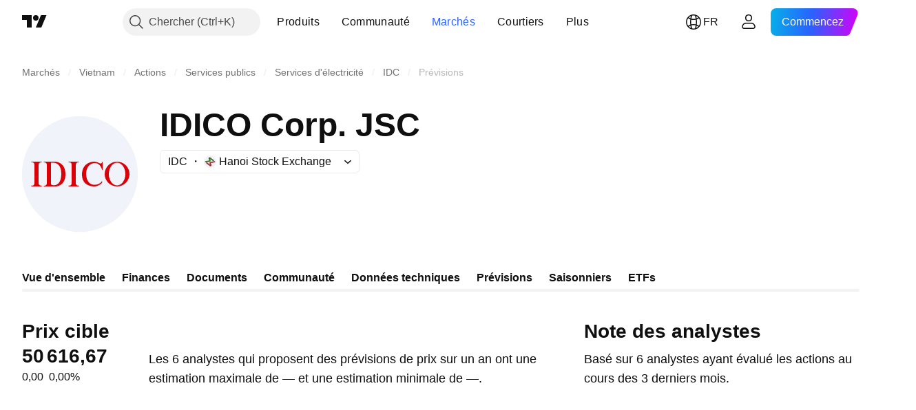

--- FILE ---
content_type: text/css; charset=utf-8
request_url: https://static.tradingview.com/static/bundles/88823.6ff32aa1a887711fee27.css
body_size: 2137
content:
.wrap-RHGOrjB9{border:none;box-shadow:none;height:338px;position:relative}.container-RHGOrjB9{overflow:hidden;position:relative;z-index:0}[data-theme=light]{--_0-sTdc:var(--color-white)}[data-theme=dark]{--_0-sTdc:var(--color-black)}.label-tTecd7fo{margin-bottom:26px}.label-tTecd7fo.darkBrandingBorder-tTecd7fo .logo-border{fill:var(--_0-sTdc);stroke:var(--_0-sTdc)}.content-fptnPtZy{display:contents}.spacing-fptnPtZy{height:40px;width:100%}.heading-fptnPtZy{padding:0 var(--side-gap,0) 9px}.title-fptnPtZy{font-family:-apple-system,BlinkMacSystemFont,Trebuchet MS,Roboto,Ubuntu,sans-serif;font-feature-settings:"tnum" on,"lnum" on;--ui-lib-typography-line-height:32px;line-height:var(--ui-lib-typography-line-height);--ui-lib-typography-font-size:24px;font-size:var(--ui-lib-typography-font-size);font-style:normal;font-weight:600}@media (min-width:768px){.title-fptnPtZy{font-family:-apple-system,BlinkMacSystemFont,Trebuchet MS,Roboto,Ubuntu,sans-serif;font-feature-settings:"tnum" on,"lnum" on;--ui-lib-typography-line-height:36px;line-height:var(--ui-lib-typography-line-height);--ui-lib-typography-font-size:28px;font-size:var(--ui-lib-typography-font-size);font-style:normal;font-weight:600}}.chart-fptnPtZy{padding:7px var(--side-gap,0) var(--v-rhythm-header-3-space)}.tableWrap-fptnPtZy{padding:0 var(--side-gap,0)}.scrollWrapper-fptnPtZy{margin:0 -20px}.breakpoint-fptnPtZy{--details-chart-columns-gap:48px;--details-chart-column-bars-min-gap:4px}.breakpoint-fptnPtZy.tablet-fptnPtZy{--details-chart-columns-gap:32px}.breakpoint-fptnPtZy.phoneLandscape-fptnPtZy{--details-chart-columns-gap:24px;--details-chart-column-bars-min-gap:2px}.breakpoint-fptnPtZy.phoneVertical-fptnPtZy{--details-chart-columns-gap:16px;--details-chart-column-bars-min-gap:2px}[data-theme=light]{--_0-lp_w:var(--color-cold-gray-900)}[data-theme=dark]{--_0-lp_w:var(--color-cold-gray-200)}.sectionHeader-QrSDBtZ9{box-sizing:border-box;color:var(--_0-lp_w);margin-bottom:24px}.sectionTitle-QrSDBtZ9{font-feature-settings:"tnum" on,"lnum" on;font-style:normal;margin-bottom:4px;--ui-lib-typography-font-size:16px;font-size:var(--ui-lib-typography-font-size);font-weight:600;--ui-lib-typography-line-height:24px}.sectionSubtitle-QrSDBtZ9,.sectionTitle-QrSDBtZ9{font-family:-apple-system,BlinkMacSystemFont,Trebuchet MS,Roboto,Ubuntu,sans-serif;line-height:var(--ui-lib-typography-line-height)}.sectionSubtitle-QrSDBtZ9{align-self:flex-end;display:flex;font-feature-settings:"tnum" on,"lnum" on;font-style:normal;--ui-lib-typography-font-size:14px;font-size:var(--ui-lib-typography-font-size);font-weight:400;--ui-lib-typography-line-height:18px}[data-theme=light]{--_0-bzFv:var(--color-cold-gray-200);--_1-bzFv:var(--color-cold-gray-100)}[data-theme=dark]{--_0-bzFv:var(--color-cold-gray-600);--_1-bzFv:var(--color-cold-gray-800)}.wrap-GNeDL9vy{display:grid;grid-template-columns:max-content auto max-content;row-gap:12px}.bar-GNeDL9vy{background-color:var(--_1-bzFv);border-radius:4px;height:8px;margin:5px 16px;overflow:hidden}.progress-GNeDL9vy{background-color:var(--_0-bzFv);border-radius:4px;height:100%;min-width:8px}.title-GNeDL9vy,.value-GNeDL9vy{color:var(--color-text-primary)}.value-GNeDL9vy{text-align:right}.container-zZSa1SHt{display:flex;flex-direction:column;grid-gap:24px}.speedometerWrap-zZSa1SHt{margin:0 auto;width:330px}.speedometerWrap-zZSa1SHt.small-zZSa1SHt{width:260px}.sectionTitle-NO4YolWC{font-family:-apple-system,BlinkMacSystemFont,Trebuchet MS,Roboto,Ubuntu,sans-serif;font-feature-settings:"tnum" on,"lnum" on;margin-bottom:8px;--ui-lib-typography-line-height:32px;line-height:var(--ui-lib-typography-line-height);--ui-lib-typography-font-size:24px;font-size:var(--ui-lib-typography-font-size);font-style:normal;font-weight:600}@media (min-width:768px){.sectionTitle-NO4YolWC{font-family:-apple-system,BlinkMacSystemFont,Trebuchet MS,Roboto,Ubuntu,sans-serif;font-feature-settings:"tnum" on,"lnum" on;--ui-lib-typography-line-height:36px;line-height:var(--ui-lib-typography-line-height);--ui-lib-typography-font-size:28px;font-size:var(--ui-lib-typography-font-size);font-style:normal;font-weight:600}}.sectionSubtitle-NO4YolWC{font-size:16px;line-height:24px}@media (min-width:768px){.sectionSubtitle-NO4YolWC{font-size:18px;line-height:28px}}.container-GHsBEiaH{display:flex;flex-direction:column;padding-top:32px}@media (min-width:1280px){.container-GHsBEiaH:not(.breakpoint-GHsBEiaH){padding-top:0}}.container-GHsBEiaH.mfLaptop-GHsBEiaH{padding-top:0}.analystRating-GHsBEiaH{box-sizing:border-box;margin:0 auto;width:100%}@media (min-width:1024px){.analystRating-GHsBEiaH:not(.breakpoint-GHsBEiaH){max-width:400px}}.analystRating-GHsBEiaH.mfTabletLandscape-GHsBEiaH{max-width:400px}.emptyBlock-GHsBEiaH{height:303px}@media (min-width:568px){.emptyBlock-GHsBEiaH:not(.breakpoint-GHsBEiaH){height:338px}}.emptyBlock-GHsBEiaH.mfPhoneLandscape-GHsBEiaH{height:338px}[data-theme=light]{--_0-Pntu:var(--color-minty-green-500)}[data-theme=dark]{--_0-Pntu:var(--color-minty-green-500)}.tv-data-mode--realtime--for-forecast{visibility:hidden}.detailsPriceWrap-Cimg1AIh{align-self:flex-start;margin-bottom:12px}@media (min-width:1280px){.detailsPriceWrap-Cimg1AIh:not(.breakpoint-Cimg1AIh){margin-bottom:0}}.detailsPriceWrap-Cimg1AIh.mfLaptop-Cimg1AIh{margin-bottom:0}.highlight-Cimg1AIh.growing-Cimg1AIh{color:var(--_0-Pntu)}@media (min-width:1280px){.descriptionSection-Cimg1AIh:not(.breakpoint-Cimg1AIh){display:grid;grid-template-columns:auto 1fr;grid-gap:24px}}.descriptionSection-Cimg1AIh.mfLaptop-Cimg1AIh{display:grid;grid-template-columns:auto 1fr;grid-gap:24px}@media (min-width:1280px){body:not(.is-widgetbar-expanded) .descriptionSectionPage-Cimg1AIh{display:grid;grid-template-columns:auto 1fr;grid-gap:24px}}@media (min-width:1920px){.descriptionSectionPage-Cimg1AIh{display:grid;grid-template-columns:auto 1fr;grid-gap:24px}}@media (min-width:1280px){body:not(.is-widgetbar-expanded) .priceLargeContainer-Cimg1AIh{align-items:start;display:flex;flex-direction:column;min-width:160px}}@media (min-width:1920px){.priceLargeContainer-Cimg1AIh{align-items:start;display:flex;flex-direction:column;min-width:160px}}@media (min-width:1280px){body:not(.is-widgetbar-expanded) .priceWrapper-Cimg1AIh{margin-right:0}}@media (min-width:1920px){.priceWrapper-Cimg1AIh{margin-right:0}}body.page-wide .priceContainer-Cimg1AIh{min-width:265px}.sectionTitle-Cimg1AIh{margin-bottom:0}.sectionSubtitle-Cimg1AIh{margin-top:8px}.change-Cimg1AIh{font-family:-apple-system,BlinkMacSystemFont,Trebuchet MS,Roboto,Ubuntu,sans-serif;font-feature-settings:"tnum" on,"lnum" on;font-style:normal;--ui-lib-typography-font-size:16px;font-size:var(--ui-lib-typography-font-size);font-weight:400;--ui-lib-typography-line-height:24px;line-height:var(--ui-lib-typography-line-height)}.wrapper-AaF8Y5yS .hideOnMobile-AaF8Y5yS{display:none}.wrapper-AaF8Y5yS .showOnMobile-AaF8Y5yS{display:block}@media (min-width:768px){.wrapper-AaF8Y5yS:not(.breakpoint-AaF8Y5yS) .hideOnMobile-AaF8Y5yS{display:block}.wrapper-AaF8Y5yS:not(.breakpoint-AaF8Y5yS) .showOnMobile-AaF8Y5yS{display:none}}.wrapper-AaF8Y5yS.mfTabletVertical-AaF8Y5yS .hideOnMobile-AaF8Y5yS{display:block}.wrapper-AaF8Y5yS.mfTabletVertical-AaF8Y5yS .showOnMobile-AaF8Y5yS{display:none}.pieChart-AaF8Y5yS{padding:10px 62px 0 0;position:relative}.heading-AaF8Y5yS{display:flex;flex-direction:column;margin-bottom:61px}.heading-AaF8Y5yS .description-AaF8Y5yS{margin-top:16px}@media (min-width:1280px){.heading-AaF8Y5yS:not(.breakpoint-AaF8Y5yS){flex-direction:row}.heading-AaF8Y5yS:not(.breakpoint-AaF8Y5yS) .description-AaF8Y5yS{margin-left:23px;margin-top:0}}.heading-AaF8Y5yS.mfLaptop-AaF8Y5yS{flex-direction:row}.heading-AaF8Y5yS.mfLaptop-AaF8Y5yS .description-AaF8Y5yS{margin-left:23px;margin-top:0}.description-AaF8Y5yS{display:grid;grid-template-columns:1fr;grid-row-gap:2px;flex-grow:1}.verticalScale-AaF8Y5yS{position:absolute;right:0;top:0}.horizontalScale-AaF8Y5yS{display:flex;justify-content:space-between;padding:40px 4px 0 16px}.speedometer-Sy76tWje{display:flex;justify-content:center;margin-bottom:25px}.description-Sy76tWje{margin-bottom:33px}.rating-Sy76tWje{display:grid;grid-auto-flow:row;grid-row-gap:14px;margin:0 auto}@media (min-width:1024px){.rating-Sy76tWje:not(.breakpoint-Sy76tWje){max-width:400px}}.rating-Sy76tWje.mfTabletLandscape-Sy76tWje{max-width:400px}@media (min-width:768px){.showOnMobile-Sy76tWje{display:none}}.container-g2fzUf47{height:416px;padding:0 var(--side-gap,0)}.chart-g2fzUf47{display:flex;flex-direction:column;height:162px;justify-content:flex-end;padding-right:57px;position:relative}.bars-g2fzUf47{align-items:flex-end;display:flex;justify-content:space-around;transform:translateY(1px)}.verticalScale-g2fzUf47{bottom:14px;display:flex;flex-direction:column;justify-content:space-between;position:absolute;right:0;top:0}.horizontalScale-g2fzUf47{display:flex;justify-content:space-around;padding-top:8px}.table-g2fzUf47{display:flex;margin-top:60px}.firstCol-g2fzUf47{display:grid;grid-template-columns:1fr;margin-right:76px;row-gap:24px}.grid-g2fzUf47,.gridWrap-g2fzUf47{overflow:hidden}.grid-g2fzUf47{display:grid;flex-grow:1;grid-template-columns:1fr 1fr 1fr 1fr 1fr 1fr 1fr 1fr;row-gap:24px}.item-g2fzUf47{display:flex;justify-content:flex-end;width:128px}.hidden-g2fzUf47{display:none}.contentWrap-P1zVT2GT{padding-bottom:40px;-webkit-user-select:none;user-select:none}.contentWrap-P1zVT2GT.forecastPage-P1zVT2GT .wrap-P1zVT2GT{grid-template-columns:1fr;padding:0 var(--side-gap,0)}@media (min-width:1280px){body:not(.is-widgetbar-expanded) .contentWrap-P1zVT2GT.forecastPage-P1zVT2GT .wrap-P1zVT2GT{grid-template-columns:1fr 400px}}@media (min-width:1920px){.contentWrap-P1zVT2GT.forecastPage-P1zVT2GT .wrap-P1zVT2GT{grid-template-columns:1fr 400px}}.contentWrap-P1zVT2GT.forecastPage-P1zVT2GT .analysisRating-P1zVT2GT{padding-top:32px}.contentWrap-P1zVT2GT.forecastPage-P1zVT2GT .analysisRating-P1zVT2GT.withoutAnalysisChart-P1zVT2GT{padding-top:0}@media (min-width:1280px){body:not(.is-widgetbar-expanded) .contentWrap-P1zVT2GT.forecastPage-P1zVT2GT .analysisRating-P1zVT2GT{padding-top:0}}@media (min-width:1920px){.contentWrap-P1zVT2GT.forecastPage-P1zVT2GT .analysisRating-P1zVT2GT{padding-top:0}}.contentWrap-P1zVT2GT .wrap-P1zVT2GT{column-gap:64px;display:grid;grid-template-columns:1fr;padding:16px var(--side-gap,0)}.contentWrap-P1zVT2GT .wrap-P1zVT2GT.withoutData-P1zVT2GT{padding:0}@media (min-width:1280px){.contentWrap-P1zVT2GT .wrap-P1zVT2GT:not(.breakpoint-P1zVT2GT){grid-template-columns:1fr 400px}.contentWrap-P1zVT2GT .wrap-P1zVT2GT:not(.breakpoint-P1zVT2GT) .ratingSkeleton-P1zVT2GT{padding-top:0}.contentWrap-P1zVT2GT .wrap-P1zVT2GT:not(.breakpoint-P1zVT2GT).withoutSomeData-P1zVT2GT,body.is-widgetbar-expanded .contentWrap-P1zVT2GT .wrap-P1zVT2GT:not(.breakpoint-P1zVT2GT){grid-template-columns:1fr}}@media (min-width:1920px){body.is-widgetbar-expanded .contentWrap-P1zVT2GT .wrap-P1zVT2GT:not(.breakpoint-P1zVT2GT){grid-template-columns:1fr 400px}body.is-widgetbar-expanded .contentWrap-P1zVT2GT .wrap-P1zVT2GT:not(.breakpoint-P1zVT2GT).withoutSomeData-P1zVT2GT{grid-template-columns:1fr}}.contentWrap-P1zVT2GT .wrap-P1zVT2GT.mfLaptop-P1zVT2GT{grid-template-columns:1fr 400px}.contentWrap-P1zVT2GT .wrap-P1zVT2GT.mfLaptop-P1zVT2GT .ratingSkeleton-P1zVT2GT{padding-top:0}.contentWrap-P1zVT2GT .wrap-P1zVT2GT.mfLaptop-P1zVT2GT.withoutSomeData-P1zVT2GT{grid-template-columns:1fr}.ratingSkeleton-P1zVT2GT{padding-top:32px}.spacing-P1zVT2GT{height:40px}.analysisContainer-P1zVT2GT{max-width:100%;min-width:100%}.financialsSection-P1zVT2GT{padding-top:32px}.financialsSection-P1zVT2GT.smallPadding-P1zVT2GT{padding-top:16px}.disclaimer-P1zVT2GT{margin-top:var(--v-rhythm-spacing-5);padding:0 var(--side-gap,0)}.withoutAnalysisChart-P1zVT2GT{padding-top:0}

--- FILE ---
content_type: application/javascript; charset=utf-8
request_url: https://static.tradingview.com/static/bundles/forecast.a7298a5fdde885c5a005.js
body_size: 4861
content:
(self.webpackChunktradingview=self.webpackChunktradingview||[]).push([[75904,60818],{515351:e=>{e.exports={pageWrap:"pageWrap-fma_rdcQ"}},856915:e=>{e.exports={container:"container-SCxmJPkt"}},928359:e=>{e.exports={scrollWrap:"scrollWrap-FaOvTD2r"}},22939:e=>{e.exports={wrap:"wrap-vSb6C0Bj","wrap--horizontal":"wrap--horizontal-vSb6C0Bj",bar:"bar-vSb6C0Bj",barInner:"barInner-vSb6C0Bj","barInner--horizontal":"barInner--horizontal-vSb6C0Bj","bar--horizontal":"bar--horizontal-vSb6C0Bj"}},717027:(e,t,r)=>{"use strict";r.r(t),r.d(t,{SYMBOL_PAGE_ROOT_SELECTOR:()=>m,destroySymbolPageTab:()=>g,initSymbolPageTab:()=>p});var n=r(219475),o=r(779474),a=r(699160),s=r(488202);function c(e){const{symbol:t,initialQuotes:r}=e,{quotes:n,completed:c}=(0,a.useSymbolQuotes)(t,!1),i=!c&&r?{...r,...n}:n;return o.createElement(s.ForecastContent,{...i,symbol:t,typePage:"forecast",isFreshQuotes:Boolean(n&&c)})}var i=r(831945),l=r(333817),u=r(885956),f=r(515351);function d(e){const t=e.symbolFaqData?.length?{...(0,u.getLegacyDefaultPropsSymbolFaqWidget)(),data:{items:e.symbolFaqData,symbol:e.symbol}}:void 0;return o.createElement(i.PageContent,{className:f.pageWrap},o.createElement(c,{symbol:e.symbol,initialQuotes:e.initForecastQuotes}),t&&o.createElement(l.CmsFaqWidget,{...t}))}const m=".forecast-root";let v=null;function p(){null!==document.querySelector(m)&&(v=(0,n.hydrate)(d,m))}function g(){null!==v&&v()}},831945:(e,t,r)=>{"use strict";r.d(t,{PageContent:()=>c});var n=r(779474),o=r(914487),a=r.n(o),s=r(856915);function c(e){const{className:t,children:r,reference:o,...c}=e;return n.createElement("div",{"data-query-type":"media",ref:o,className:a()(s.container,t),...c},r)}},291318:(e,t,r)=>{"use strict";function n(e){const[t,r,n]=function(e){const t=e.toString();return[Number(t.slice(0,4)),Number(t.slice(4,6)),Number(t.slice(6))]}(e);return new Date(t,r-1,n)}r.d(t,{getDateFromYYYYMMDD:()=>n})},363763:(e,t,r)=>{"use strict";r.d(t,{hydrateReactRoot:()=>c});var n=r(779474),o=r(129365),a=r(336334),s=r(749677);function c(e,t,r="legacy"){const c=n.createElement(s.TVAppContextProvider,{renderMode:r},e);if("modern"===r){const e=(0,a.hydrateRoot)(t,c);return{render(t){e.render(n.createElement(s.TVAppContextProvider,{renderMode:r},t))},unmount(){e.unmount()}}}return o.hydrate(c,t),{render(e){o.render(n.createElement(s.TVAppContextProvider,{renderMode:r},e),t)},unmount(){o.unmountComponentAtNode(t)}}}},659281:(e,t,r)=>{"use strict";r.d(t,{getComponentInitData:()=>a,getComponentRenderMode:()=>s});var n=r(185842),o=r(598944);function a(e){return(0,o.getFreshInitData)()[(0,n.ensureDefined)(e.dataset.propsId)]}function s(e){return e.dataset.renderMode??"legacy"}},219475:(e,t,r)=>{"use strict";r.d(t,{hydrate:()=>c});var n=r(779474),o=r(185842),a=r(659281),s=r(363763);function c(e,t){const r=(0,o.ensureNotNull)(document.querySelector(t)),c=(0,a.getComponentRenderMode)(r);return(0,s.hydrateReactRoot)(n.createElement(e,{...(0,a.getComponentInitData)(r)}),r,c).unmount}},664132:(e,t,r)=>{"use strict";r.d(t,{containerBreakpoints:()=>a});var n=r(914487);const o={
"container-mf-phone-vertical":320,"container-mf-phone-landscape":568,"container-mf-tablet-vertical":768,"container-mf-tablet-landscape":1024,"container-mf-laptop":1280,"container-mf-desktop-medium":1440,"container-mf-desktop-large":1920,"container-mf-desktop-extra-large":2560};function a(e,t){return null===t?e["legacy-mode"]:n(e.breakpoint,Object.entries(o).map((([r,n])=>t>=n?e[r]:null)))}},896250:(e,t,r)=>{"use strict";r.d(t,{OverlayScrollContainer:()=>g});var n=r(779474),o=r(914487),a=r.n(o),s=r(196768),c=r(185842),i=r(517806);const l=r(22939),u={0:{isHorizontal:!1,isNegative:!1,sizePropName:"height",minSizePropName:"minHeight",startPointPropName:"top",currentMousePointPropName:"clientY",progressBarTransform:"translateY"},1:{isHorizontal:!0,isNegative:!1,sizePropName:"width",minSizePropName:"minWidth",startPointPropName:"left",currentMousePointPropName:"clientX",progressBarTransform:"translateX"},2:{isHorizontal:!0,isNegative:!0,sizePropName:"width",minSizePropName:"minWidth",startPointPropName:"right",currentMousePointPropName:"clientX",progressBarTransform:"translateX"}},f=40;function d(e){const{size:t,scrollSize:r,clientSize:o,scrollProgress:s,onScrollProgressChange:d,scrollMode:m,theme:v=l,onDragStart:p,onDragEnd:g,minBarSize:b=f}=e,h=(0,n.useRef)(null),P=(0,n.useRef)(null),[y,N]=(0,n.useState)(!1),S=(0,n.useRef)(0),{isHorizontal:z,isNegative:E,sizePropName:C,minSizePropName:w,startPointPropName:D,currentMousePointPropName:M,progressBarTransform:j}=u[m];(0,n.useEffect)((()=>{const e=(0,c.ensureNotNull)(h.current).ownerDocument;return y?(p&&p(),e&&(e.addEventListener("mousemove",x),e.addEventListener("mouseup",_))):g&&g(),()=>{e&&(e.removeEventListener("mousemove",x),e.removeEventListener("mouseup",_))}}),[y]);const L=t/r||0,T=o*L||0,R=Math.max(T,b),k=(t-R)/(t-T),B=r-t,O=E?-B:0,W=E?0:B,H=I((0,i.clamp)(s,O,W))||0;return n.createElement("div",{ref:h,className:a()(v.wrap,z&&v["wrap--horizontal"]),style:{[C]:t},onMouseDown:function(e){if(e.isDefaultPrevented())return;e.preventDefault();const t=F(e.nativeEvent,(0,c.ensureNotNull)(h.current)),r=Math.sign(t),n=(0,c.ensureNotNull)(P.current).getBoundingClientRect();S.current=r*n[C]/2;let o=Math.abs(t)-Math.abs(S.current);const a=I(B);o<0?(o=0,S.current=t):o>a&&(o=a,S.current=t-r*a);d(A(r*o)),N(!0)}},n.createElement("div",{ref:P,className:a()(v.bar,z&&v["bar--horizontal"]),style:{[w]:b,[C]:R,transform:`${j}(${H}px)`},onMouseDown:function(e){e.preventDefault(),S.current=F(e.nativeEvent,(0,c.ensureNotNull)(P.current)),N(!0)}},n.createElement("div",{className:a()(v.barInner,z&&v["barInner--horizontal"])})));function x(e){const t=F(e,(0,c.ensureNotNull)(h.current))-S.current;d(A(t))}function _(){N(!1)}function F(e,t){const r=t.getBoundingClientRect()[D];return e[M]-r}function I(e){return e*L*k}function A(e){return e/L/k}}var m=r(181988),v=r(928359);const p=8;function g(e){const{reference:t,className:r,containerHeight:a=0,containerWidth:c=0,contentHeight:i=0,contentWidth:l=0,scrollPosTop:u=0,scrollPosLeft:f=0,onVerticalChange:g,onHorizontalChange:b,visible:h}=e,[P,y]=(0,
m.useHoverDeprecated)(),[N,S]=(0,n.useState)(!1),z=a<i,E=c<l,C=z&&E?p:0;return n.createElement("div",{...y,ref:t,className:o(r,v.scrollWrap),style:{visibility:h||P||N?"visible":"hidden"}},z&&n.createElement(d,{size:a-C,scrollSize:i-C,clientSize:a-C,scrollProgress:u,onScrollProgressChange:function(e){g&&g(e)},onDragStart:w,onDragEnd:D,scrollMode:0}),E&&n.createElement(d,{size:c-C,scrollSize:l-C,clientSize:c-C,scrollProgress:f,onScrollProgressChange:function(e){b&&b(e)},onDragStart:w,onDragEnd:D,scrollMode:(0,s.isRtl)()?2:1}));function w(){S(!0)}function D(){S(!1)}}},796923:(e,t,r)=>{"use strict";r.d(t,{Skeleton:()=>n.Skeleton});var n=r(205699)},473482:(e,t,r)=>{"use strict";r.d(t,{useOverlayScroll:()=>i});var n=r(779474),o=r(185842),a=r(181988),s=r(376596);const c={onMouseEnter:()=>{},onMouseLeave:()=>{}};function i(e,t=s.CheckMobile.any()){const r=(0,n.useRef)(null),i=e||(0,n.useRef)(null),[l,u]=(0,a.useHover)(),[f,d]=(0,n.useState)({reference:r,containerHeight:0,containerWidth:0,contentHeight:0,contentWidth:0,scrollPosTop:0,scrollPosLeft:0,onVerticalChange:function(e){d((t=>({...t,scrollPosTop:e}))),(0,o.ensureNotNull)(i.current).scrollTop=e},onHorizontalChange:function(e){d((t=>({...t,scrollPosLeft:e}))),(0,o.ensureNotNull)(i.current).scrollLeft=e},visible:l}),m=(0,n.useCallback)((()=>{if(!i.current)return;const{clientHeight:e,scrollHeight:t,scrollTop:n,clientWidth:o,scrollWidth:a,scrollLeft:s}=i.current,c=r.current?r.current.offsetTop:0;d((r=>({...r,containerHeight:e-c,contentHeight:t-c,scrollPosTop:n,containerWidth:o,contentWidth:a,scrollPosLeft:s})))}),[]);function v(){d((e=>({...e,scrollPosTop:(0,o.ensureNotNull)(i.current).scrollTop,scrollPosLeft:(0,o.ensureNotNull)(i.current).scrollLeft})))}return(0,n.useEffect)((()=>{l&&m(),d((e=>({...e,visible:l})))}),[l]),(0,n.useEffect)((()=>{const e=i.current;return e&&e.addEventListener("scroll",v),()=>{e&&e.removeEventListener("scroll",v)}}),[i]),[f,t?c:u,i,m]}},727342:(e,t,r)=>{"use strict";function n(e){return Math.max(1,e.ownerDocument?.defaultView?.devicePixelRatio||1)}r.d(t,{getCanvasDevicePixelRatio:()=>n})},832174:(e,t,r)=>{"use strict";(0,r(717027).initSymbolPageTab)()},399372:(e,t,r)=>{"use strict";r.d(t,{default:()=>j});var n=r(791639),o=r(650721);const a=function(e,t){for(var r=-1,n=null==e?0:e.length;++r<n;)if(t(e[r],r,e))return!0;return!1};var s=r(809584);const c=function(e,t,r,n,c,i){var l=1&r,u=e.length,f=t.length;if(u!=f&&!(l&&f>u))return!1;var d=i.get(e),m=i.get(t);if(d&&m)return d==t&&m==e;var v=-1,p=!0,g=2&r?new o.default:void 0;for(i.set(e,t),i.set(t,e);++v<u;){var b=e[v],h=t[v];if(n)var P=l?n(h,b,v,t,e,i):n(b,h,v,e,t,i);if(void 0!==P){if(P)continue;p=!1;break}if(g){if(!a(t,(function(e,t){if(!(0,s.default)(g,t)&&(b===e||c(b,e,r,n,i)))return g.push(t)}))){p=!1;break}}else if(b!==h&&!c(b,h,r,n,i)){p=!1;break}}return i.delete(e),i.delete(t),p};var i=r(555842),l=r(383927),u=r(716957);const f=function(e){var t=-1,r=Array(e.size);return e.forEach((function(e,n){r[++t]=[n,e]})),r};var d=r(852916),m=i.default?i.default.prototype:void 0,v=m?m.valueOf:void 0
;const p=function(e,t,r,n,o,a,s){switch(r){case"[object DataView]":if(e.byteLength!=t.byteLength||e.byteOffset!=t.byteOffset)return!1;e=e.buffer,t=t.buffer;case"[object ArrayBuffer]":return!(e.byteLength!=t.byteLength||!a(new l.default(e),new l.default(t)));case"[object Boolean]":case"[object Date]":case"[object Number]":return(0,u.default)(+e,+t);case"[object Error]":return e.name==t.name&&e.message==t.message;case"[object RegExp]":case"[object String]":return e==t+"";case"[object Map]":var i=f;case"[object Set]":var m=1&n;if(i||(i=d.default),e.size!=t.size&&!m)return!1;var p=s.get(e);if(p)return p==t;n|=2,s.set(e,t);var g=c(i(e),i(t),n,o,a,s);return s.delete(e),g;case"[object Symbol]":if(v)return v.call(e)==v.call(t)}return!1};var g=r(489945),b=Object.prototype.hasOwnProperty;const h=function(e,t,r,n,o,a){var s=1&r,c=(0,g.default)(e),i=c.length;if(i!=(0,g.default)(t).length&&!s)return!1;for(var l=i;l--;){var u=c[l];if(!(s?u in t:b.call(t,u)))return!1}var f=a.get(e),d=a.get(t);if(f&&d)return f==t&&d==e;var m=!0;a.set(e,t),a.set(t,e);for(var v=s;++l<i;){var p=e[u=c[l]],h=t[u];if(n)var P=s?n(h,p,u,t,e,a):n(p,h,u,e,t,a);if(!(void 0===P?p===h||o(p,h,r,n,a):P)){m=!1;break}v||(v="constructor"==u)}if(m&&!v){var y=e.constructor,N=t.constructor;y==N||!("constructor"in e)||!("constructor"in t)||"function"==typeof y&&y instanceof y&&"function"==typeof N&&N instanceof N||(m=!1)}return a.delete(e),a.delete(t),m};var P=r(659390),y=r(595526),N=r(363311),S=r(925958),z="[object Arguments]",E="[object Array]",C="[object Object]",w=Object.prototype.hasOwnProperty;const D=function(e,t,r,o,a,s){var i=(0,y.default)(e),l=(0,y.default)(t),u=i?E:(0,P.default)(e),f=l?E:(0,P.default)(t),d=(u=u==z?C:u)==C,m=(f=f==z?C:f)==C,v=u==f;if(v&&(0,N.default)(e)){if(!(0,N.default)(t))return!1;i=!0,d=!1}if(v&&!d)return s||(s=new n.default),i||(0,S.default)(e)?c(e,t,r,o,a,s):p(e,t,u,r,o,a,s);if(!(1&r)){var g=d&&w.call(e,"__wrapped__"),b=m&&w.call(t,"__wrapped__");if(g||b){var D=g?e.value():e,M=b?t.value():t;return s||(s=new n.default),a(D,M,r,o,s)}}return!!v&&(s||(s=new n.default),h(e,t,r,o,a,s))};var M=r(97427);const j=function e(t,r,n,o,a){return t===r||(null==t||null==r||!(0,M.default)(t)&&!(0,M.default)(r)?t!=t&&r!=r:D(t,r,n,o,e,a))}},883991:(e,t,r)=>{"use strict";r.d(t,{default:()=>o});var n=r(399372);const o=function(e,t){return(0,n.default)(e,t)}}},e=>{
e.O(0,[57497,57032,24977,27848,98729,36810,27688,6406,92568,93541,19133,52253,47828,53482,33160,87580,5986,34295,45587,49654,68805,27242,3558,43350,61449,65502,77141,7600,70861,78898,79394,15797,68241,52769,64582,88823,3758,18,39422,58798,58216,53943,38065,30104,2097,6784,75828,66920,52682,75649,96004,37305,3726,58609,7591,80462,18003,260,90122,25686,76372,53116,73643,93370,6544,99827,58291,21658,21629,55482,52514,69162,1157,99861,45527,73058,69139,3212,48072,50865,71544,19024,63665,5709,45448,46680,23038,96872,90687,44591,47139,51493,15215,296,11486,49135,76331,30457,79306,30411,47405,65006,54396,66917,6449,13676,35835,14929,29365,26153,2490,67851,43201,31185,49085,14100,44387,47421,64141,6552,36717,28052,9225,65581,45881,15445],(()=>{return t=832174,e(e.s=t);var t}));e.O()}]);

--- FILE ---
content_type: application/javascript; charset=utf-8
request_url: https://static.tradingview.com/static/bundles/fr.66615.5bc2a3fa97ab5129fcbf.js
body_size: 1980
content:
(self.webpackChunktradingview=self.webpackChunktradingview||[]).push([[66615,4551,25155,94947],{672831:e=>{e.exports=["Notation du crédit"]},943831:e=>{e.exports=["Prix"]},713560:e=>{e.exports=["Prix."]},7546:e=>{e.exports=["Rendement"]},946527:e=>{e.exports=["Rendement à l'échéance"]},232149:e=>{e.exports=["Données en temps réel pour {symbolName}"]},409019:e=>{e.exports=["est fourni par la bourse {exchange}."]},108109:e=>{e.exports=["Pays"]},184615:e=>{e.exports=["Contrat continu"]},387206:e=>{e.exports=["Contrats à terme continus"]},89919:e=>{e.exports=["Contrat expiré"]},645804:e=>{e.exports=["Contrats"]},82001:e=>{e.exports=["Cboe BZX"]},225869:e=>{e.exports=["Toutes les bonnes choses ont une fin - ce contrat est arrivé à échéance!"]},948572:e=>{e.exports=["À la date d'aujourd'hui, le {date}"]},269221:e=>{e.exports=["En date du {date}"]},387326:e=>{e.exports=["À la clôture de {date}"]},532049:e=>{e.exports=["Société d'acquisition à usage spécifique"]},140915:e=>{e.exports={en:["Breadcrumbs"]}},603341:e=>{e.exports=["Acheter des données en temps réel"]},379038:e=>{e.exports=["Problème de données"]},298579:e=>{e.exports=["En défaut"]},162829:e=>{e.exports=["Obligation défaillante"]},377335:e=>{e.exports=["Alerte supprimée"]},557501:e=>{e.exports=["Données dérivées"]},966475:e=>{e.exports=["En vedette"]},729129:e=>{e.exports=["Courtier sélectionné pour ses services de trading en direct sur les paires {shortName} et plus."]},806508:e=>{e.exports=["Symbole halal"]},142755:e=>{e.exports=["Obligation non payée. Les paiements de l'émetteur sont en retard de plus d'un mois, en raison d'une dette de coupon ou de capital."]},389193:e=>{e.exports=["Dernière mise à jour le {date}"]},325155:e=>{e.exports=["En savoir plus"]},394947:e=>{e.exports=["Plus"]},857305:e=>{e.exports=["Plus de breadcrumbs"]},317797:e=>{e.exports=["Liste des échéances"]},261052:e=>{e.exports=["Pas de trades"]},538948:e=>{e.exports={en:["Source"]}},807940:e=>{e.exports=["Version réduite des contrats à terme Mini (généralement 1/10e de la taille Mini)"]},599957:e=>{e.exports=["Voir sur les super-graphiques"]},613163:e=>{e.exports=["Symbole"]},977776:e=>{e.exports=["Instruments synthétiques combinant des contrats individuels. Le contrat 1 ! représente le premier mois (l'échéance la plus proche) tandis que le contrat 2 ! représente la deuxième échéance la plus proche."]},738208:e=>{e.exports=["Symbole synthétique"]},250441:e=>{e.exports=["Prix en USD"]},197346:e=>{e.exports=["Prix en {currency}"]},224675:e=>{e.exports=["Liste primaire"]},322749:e=>{e.exports=["Produits"]},239674:e=>{e.exports=["Contrats de produits dérivés de taille réduite pour les investisseurs de détail (généralement 1/5e de la taille standard)"]},468661:e=>{e.exports=["La bourse principale, ou la première, où les actions d'une société sont cotées et négociées."]},427197:e=>{e.exports=["Classement du coin par capitalisation"]},132561:e=>{
e.exports=["Cet actif sera bientôt coté. Les données en temps réel seront disponibles dès le début du trading. D'ici là, vous pouvez consulter les données fondamentales."]},463825:e=>{e.exports=["Ces données sont en temps réel, mais elles peuvent être légèrement différentes de leur contrepartie officielle provenant des bourses primaires."]},282131:e=>{e.exports=["Ces données sont en temps réel, mais elles peuvent être légèrement différentes de leur contrepartie officielle provenant de {exchange}."]},632125:e=>{e.exports=["Il s'agit d'une entreprise en phase de développement qui n'a pas de plan d'affaires défini et qui est souvent créée dans le but de lever des fonds en vue d'une future fusion ou acquisition."]},573682:e=>{e.exports=["Il s'agit d'une obligation conforme à la charia, souvent appelée «sukuk», ce qui signifie qu'elle est conforme à la loi islamique qui interdit le versement d'intérêts. Contrairement aux obligations conventionnelles, qui impliquent le paiement d'intérêts, les sukuk représentent la propriété d'un actif ou d'un projet sous-jacent et les investisseurs obtiennent des rendements basés sur le partage des bénéfices ou des revenus locatifs."]},238004:e=>{e.exports=["Il s'agit d'une action conforme à la charia, ce qui signifie qu'elle suit la loi islamique. Cette société ne perçoit pas d'intérêts et ne s'engage pas dans certains secteurs (jeux d'argent, alcool, tabac, produits à base de porc)."]},894556:e=>{e.exports=["Il n'y a plus de transactions publiques et aucune nouvelle donnée ne sera donc ajoutée. Mais vous pouvez consulter les données historiques ici."]},952500:e=>{e.exports=["Cela fait référence aux indicateurs financiers qui sont créés en combinant et/ou en traitant des données brutes fournies par différentes sources."]},628553:e=>{e.exports=["Ce symbole est calculé par TradingView en utilisant le taux d'autres bourses."]},598819:e=>{e.exports=["Tradez avec {brokerName}"]},288628:e=>{e.exports=["IPO à venir"]},141181:e=>{e.exports=["en date du {date}"]},679047:e=>{e.exports=["{date} contrat"]},184767:e=>{e.exports=["{exchange} par {originalExchange}"]}}]);

--- FILE ---
content_type: image/svg+xml
request_url: https://s3-symbol-logo.tradingview.com/idico--big.svg
body_size: 438
content:
<!-- by TradingView --><svg width="56" height="56" fill="none" xmlns="http://www.w3.org/2000/svg"><path fill="#F0F3FA" d="M0 0h56v56H0z"/><path fill-rule="evenodd" clip-rule="evenodd" d="M9.5 22H4.499v.305h.524c.497 0 .977.506.977 1.131v9.052c0 .624-.48 1.131-.977 1.131h-.524V34H9.5v-.381h-.373C8.63 33.619 8 33.112 8 32.488v-9.052c0-.625.63-1.131 1.127-1.131H9.5V22Zm18 0h-5v.305h.524c.497 0 .977.506.977 1.131v9.052c0 .624-.48 1.131-.977 1.131h-.525V34h5.002v-.381h-.373c-.497 0-1.127-.507-1.127-1.131v-9.052c0-.625.63-1.131 1.127-1.131h.373V22Zm-17 0v.326h.4c.564 0 1.1.503 1.1 1.124v9.091c0 .62-.536 1.124-1.1 1.124h-.4v.332h5.42c1.768.07 5.08-1.012 5.08-5.89 0-4.877-3.312-6.103-5.08-6.107H10.5ZM14 32.96V22.53h1.436c1.188.012 3.564 1.078 3.564 5.234 0 5.37-2.762 5.668-3.68 5.668-.734 0-1.186-.315-1.32-.472Zm25-6.95h-.259c0-.264-.865-3.347-3.462-3.347-2.596 0-4.268 2.45-4.279 5.048-.011 2.599 1.12 5.506 3.977 5.506 2.287 0 3.462-1.277 3.764-1.915v.892C38.225 32.796 36.75 34 34.977 34 32.764 34 29 33.02 29 28.19S32.837 22 34.754 22c1.174 0 1.849.334 2.371.594.33.163.6.297.897.297.614 0 .735-.594.72-.891H39v4.01ZM52 28a6 6 0 1 1-12 0 6 6 0 0 1 12 0Zm-2 0c0 3.038-1.79 5.5-4 5.5s-4-2.462-4-5.5 1.79-5.5 4-5.5 4 2.462 4 5.5Z" fill="#DB0008"/></svg>

--- FILE ---
content_type: application/javascript; charset=utf-8
request_url: https://static.tradingview.com/static/bundles/fr.2097.9afd40a73f8b6e12ca88.js
body_size: 5088
content:
(self.webpackChunktradingview=self.webpackChunktradingview||[]).push([[2097,13728,24929,97747,47420,87238,68860,11467,52324],{945362:e=>{e.exports=["Foncé"]},247167:e=>{e.exports=["Clair"]},342305:e=>{e.exports={en:["d"]}},991688:e=>{e.exports={en:["h"]}},960457:e=>{e.exports={en:["m"]}},231257:e=>{e.exports={en:["mn"]}},94500:e=>{e.exports={en:["y"]}},398459:e=>{e.exports=["Ven"]},365535:e=>{e.exports=["Lu"]},260496:e=>{e.exports=["Sam"]},669199:e=>{e.exports=["Dim"]},451271:e=>{e.exports=["Me"]},628582:e=>{e.exports=["Jeu"]},939329:e=>{e.exports=["Ma"]},229994:e=>{e.exports={en:["C"]}},954614:e=>{e.exports={en:["H"]}},839463:e=>{e.exports=["B"]},960513:e=>{e.exports={en:["O"]}},565321:e=>{e.exports={en:["Vol"]}},829273:e=>{e.exports=["Les données sur les spreads intrajournaliers ne sont pas disponibles"]},299153:e=>{e.exports=["Pas de données"]},285893:e=>{e.exports=["Aucune donnée pour cette résolution"]},734750:e=>{e.exports=["Mai"]},49806:e=>{e.exports=["dans %s"]},819078:e=>{e.exports={en:["3M"]}},272098:e=>{e.exports={en:["3Y"]}},995066:e=>{e.exports={en:["10Y"]}},832733:e=>{e.exports={en:["1M"]}},938100:e=>{e.exports={en:["1D"]}},492135:e=>{e.exports={en:["1W"]}},770303:e=>{e.exports={en:["1Y"]}},934777:e=>{e.exports={en:["2Y"]}},82855:e=>{e.exports={en:["5D"]}},446560:e=>{e.exports={en:["5Y"]}},68076:e=>{e.exports={en:["6M"]}},325732:e=>{e.exports=["Îles Cocos (Keeling)"]},135867:e=>{e.exports=["Colombie"]},484136:e=>{e.exports=["Comores"]},964858:e=>{e.exports={en:["Congo"]}},271558:e=>{e.exports=["Congo (République démocratique du)"]},708859:e=>{e.exports=["Iles Cook"]},268844:e=>{e.exports={en:["Costa Rica"]}},641026:e=>{e.exports=["Iles Caïman"]},601097:e=>{e.exports=["Cap Vert"]},555489:e=>{e.exports=["Cambodge"]},977028:e=>{e.exports=["Cameroun"]},15189:e=>{e.exports={en:["Canada"]}},77478:e=>{e.exports=["République centrafricaine"]},48355:e=>{e.exports=["Tchad"]},904338:e=>{e.exports=["Chili"]},956464:e=>{e.exports=["Île Christmas"]},284004:e=>{e.exports=["Crypto-monnaies"]},4074:e=>{e.exports=["Croatie"]},769140:e=>{e.exports={en:["Cuba"]}},589417:e=>{e.exports={en:["Curacao"]}},945171:e=>{e.exports={en:["Curaçao"]}},634737:e=>{e.exports=["Chypre"]},873715:e=>{e.exports=["Tchèque"]},129808:e=>{e.exports=["République Tchèque"]},261990:e=>{e.exports=["Tchéquie"]},498762:e=>{e.exports={en:["Côte d'Ivoire"]}},104553:e=>{e.exports=["Samoa américaines"]},991464:e=>{e.exports=["Amériques"]},297570:e=>{e.exports=["Antarctique"]},74589:e=>{e.exports=["Antigua et Barbuda"]},965213:e=>{e.exports=["Andorre"]},77720:e=>{e.exports={en:["Angola"]}},854902:e=>{e.exports={en:["Anguilla"]}},976566:e=>{e.exports=["Actif"]},993101:e=>{e.exports={en:["Afghanistan"]}},650344:e=>{e.exports=["Afrique"]},280025:e=>{e.exports=["Albanie"]},296181:e=>{e.exports=["Algérie"]},233690:e=>{e.exports=["Tout"]},526785:e=>{e.exports=["Avr"]},155852:e=>{e.exports=["Avril"]},114756:e=>{e.exports={en:["Aruba"]}},857587:e=>{e.exports=["Argentine"]},779952:e=>{e.exports=["Arménie"]},689182:e=>{e.exports=["Asie"]},93762:e=>{
e.exports=["Août"]},959772:e=>{e.exports=["Août"]},279233:e=>{e.exports=["Australie"]},238278:e=>{e.exports=["Autriche"]},46817:e=>{e.exports={en:["Azerbaijan"]}},425378:e=>{e.exports={en:["Botswana"]}},730763:e=>{e.exports=["L'île Bouvet"]},931304:e=>{e.exports=["Bolivie"]},557235:e=>{e.exports=["Bonaire, Saint-Eustache et Saba"]},970691:e=>{e.exports=["Bosnie Herzégovine"]},335259:e=>{e.exports={en:["Bahamas"]}},578665:e=>{e.exports=["Bahrein"]},452015:e=>{e.exports={en:["Bangladesh"]}},829387:e=>{e.exports=["Barbades"]},523552:e=>{e.exports=["Biélorussie"]},83324:e=>{e.exports=["Belgique"]},787701:e=>{e.exports={en:["Belize"]}},588848:e=>{e.exports=["Bénin"]},314737:e=>{e.exports=["Bermudes"]},284442:e=>{e.exports=["Bhoutan"]},550844:e=>{e.exports={en:["Bitcoin"]}},391906:e=>{e.exports={en:["Brunei"]}},612967:e=>{e.exports=["Brésil"]},744246:e=>{e.exports=["Territoire britannique de l'océan Indien"]},653340:e=>{e.exports=["Îles Vierges britanniques"]},714031:e=>{e.exports=["Bulgarie"]},198297:e=>{e.exports={en:["Burkina Faso"]}},75822:e=>{e.exports={en:["Burundi"]}},367690:e=>{e.exports={en:["Gabon"]}},750705:e=>{e.exports=["En hausse"]},708785:e=>{e.exports=["Gambie"]},514539:e=>{e.exports=["Gap gagnants"]},55314:e=>{e.exports=["Gaps baissiers"]},795951:e=>{e.exports=["Georgie"]},466698:e=>{e.exports=["Allemagne"]},498679:e=>{e.exports={en:["Ghana"]}},771017:e=>{e.exports={en:["Gibraltar"]}},318399:e=>{e.exports=["Gröenland"]},793289:e=>{e.exports=["Grèce"]},932086:e=>{e.exports=["Grenade"]},242116:e=>{e.exports=["Guyane"]},164877:e=>{e.exports={en:["Guadeloupe"]}},544325:e=>{e.exports={en:["Guam"]}},877487:e=>{e.exports={en:["Guatemala"]}},408916:e=>{e.exports=["Guernesey"]},436455:e=>{e.exports=["Guinée"]},308229:e=>{e.exports=["Guinée-Bissau"]},194326:e=>{e.exports=["Dominique"]},818604:e=>{e.exports=["République dominicaine"]},543833:e=>{e.exports=["Les données ne sont pas disponibles pour les titulaires de compte basiques"]},769036:e=>{e.exports=["Déc"]},309666:e=>{e.exports=["Décembre"]},852501:e=>{e.exports=["Danemark"]},507798:e=>{e.exports={en:["Djibouti"]}},413397:e=>{e.exports=["Equateur"]},337437:e=>{e.exports=["Egypte"]},880872:e=>{e.exports={en:["El Salvador"]}},746524:e=>{e.exports=["Guinée équatoriale"]},730873:e=>{e.exports=["Érythrée"]},87238:e=>{e.exports=["Erreur"]},94120:e=>{e.exports=["Estonie"]},898303:e=>{e.exports={en:["Eswatini"]}},33191:e=>{e.exports=["Ethiopie"]},952367:e=>{e.exports={en:["Europe"]}},535146:e=>{e.exports=["Union Européenne"]},255093:e=>{e.exports={en:["Forex"]}},993475:e=>{e.exports=["Iles Falkland"]},607723:e=>{e.exports=["Îles Falkland (Malvinas)"]},452487:e=>{e.exports=["Iles Féroé"]},617341:e=>{e.exports=["Févr"]},33630:e=>{e.exports=["Février"]},152409:e=>{e.exports={en:["Fiji"]}},976454:e=>{e.exports=["Finlande"]},136238:e=>{e.exports={en:["France"]}},976079:e=>{e.exports=["Guyane française"]},863825:e=>{e.exports=["Polynésie française"]},328607:e=>{e.exports=["Territoires français du Sud"]},429991:e=>{e.exports=["Ven"]},318525:e=>{e.exports=["Vendredi"]},
67686:e=>{e.exports={en:["Kosovo"]}},277560:e=>{e.exports={en:["Kazakhstan"]}},814966:e=>{e.exports={en:["Kenya"]}},446293:e=>{e.exports={en:["Kiribati"]}},395130:e=>{e.exports=["Koweit"]},458660:e=>{e.exports={en:["Kyrgyzstan"]}},12749:e=>{e.exports=["Saint-Siège"]},202816:e=>{e.exports={en:["Honduras"]}},463779:e=>{e.exports=["Hong Kong, Chine"]},894709:e=>{e.exports={en:["Haiti"]}},236123:e=>{e.exports=["Ile Heard et îles McDonald"]},661366:e=>{e.exports=["Hongrie"]},372520:e=>{e.exports=["Inde"]},802975:e=>{e.exports=["Indonésie"]},440188:e=>{e.exports=["Islande"]},371746:e=>{e.exports=["Irak"]},711527:e=>{e.exports=["Irlande"]},207825:e=>{e.exports=["Ile de Man"]},803354:e=>{e.exports=["Israël"]},898163:e=>{e.exports=["Italie"]},583009:e=>{e.exports=["Jordanie"]},1635:e=>{e.exports=["Jamaïque"]},657374:e=>{e.exports=["Janv"]},944784:e=>{e.exports=["Janvier"]},200068:e=>{e.exports=["Japon"]},118598:e=>{e.exports={en:["Jersey"]}},183959:e=>{e.exports=["Juill"]},924689:e=>{e.exports=["Juillet"]},87745:e=>{e.exports=["Juin"]},402482:e=>{e.exports=["Juin"]},285293:e=>{e.exports={en:["Oman"]}},728337:e=>{e.exports={en:["Oct"]}},814501:e=>{e.exports=["Octobre"]},186402:e=>{e.exports=["S'enregistrer ou se connecter pour accéder aux données"]},397541:e=>{e.exports=["En baisse"]},282773:e=>{e.exports=["Lettonie"]},591180:e=>{e.exports={en:["Laos"]}},945613:e=>{e.exports=["Liban"]},653395:e=>{e.exports={en:["Lesotho"]}},892100:e=>{e.exports=["Lithuanie"]},6621:e=>{e.exports={en:["Liberia"]}},555352:e=>{e.exports=["Libye"]},386667:e=>{e.exports={en:["Liechtenstein"]}},975447:e=>{e.exports={en:["Luxembourg"]}},100026:e=>{e.exports={en:["Mozambique"]}},321336:e=>{e.exports=["Moldavie"]},947936:e=>{e.exports=["Lun"]},208904:e=>{e.exports={en:["Monaco"]}},913709:e=>{e.exports=["Mongolie"]},889394:e=>{e.exports=["Lundi"]},739365:e=>{e.exports={en:["Montenegro"]}},333262:e=>{e.exports={en:["Montserrat"]}},438601:e=>{e.exports=["Plus d'actions actives"]},398878:e=>{e.exports=["Plus de gagnants"]},186065:e=>{e.exports=["Plus de perdants"]},721433:e=>{e.exports=["Maroc"]},667996:e=>{e.exports=["Mauritanie"]},150054:e=>{e.exports=["Ile Maurice"]},849973:e=>{e.exports=["Mai"]},483149:e=>{e.exports={en:["Mayotte"]}},307062:e=>{e.exports={en:["Macao"]}},532269:e=>{e.exports=["Macao, Chine"]},459108:e=>{e.exports=["Macédoine"]},660188:e=>{e.exports={en:["Madagascar"]}},602519:e=>{e.exports=["Chine continentale"]},245948:e=>{e.exports={en:["Malawi"]}},627967:e=>{e.exports=["Malaisie"]},331615:e=>{e.exports={en:["Maldives"]}},623465:e=>{e.exports={en:["Mali"]}},563237:e=>{e.exports=["Malte"]},103305:e=>{e.exports=["Mars"]},635643:e=>{e.exports=["Mars"]},477843:e=>{e.exports=["Iles Marshall"]},135152:e=>{e.exports={en:["Martinique"]}},865700:e=>{e.exports=["Mexique"]},291098:e=>{e.exports=["Micronésie (États fédérés de)"]},685751:e=>{e.exports=["Moyen-Orient"]},23943:e=>{e.exports={en:["Myanmar"]}},146807:e=>{e.exports=["Pas encore de données ici"]},646545:e=>{e.exports={en:["Nov"]}},971561:e=>{e.exports=["Novembre"]},967412:e=>{
e.exports=["Île Norfolk"]},845523:e=>{e.exports=["Norvège"]},729782:e=>{e.exports=["Macédoine du Nord"]},612557:e=>{e.exports=["Îles Mariannes du Nord"]},473437:e=>{e.exports={en:["Nauru"]}},570618:e=>{e.exports=["Namibie"]},616862:e=>{e.exports=["Pays-Bas"]},249588:e=>{e.exports=["Nouvelle-Calédonie"]},4216:e=>{e.exports=["Nouvelle-Zélande"]},471288:e=>{e.exports=["Népal"]},907470:e=>{e.exports={en:["Niue"]}},623440:e=>{e.exports={en:["Nicaragua"]}},592189:e=>{e.exports={en:["Niger"]}},849868:e=>{e.exports={en:["Nigeria"]}},795021:e=>{e.exports=["Saint Martin (partie hollandaise)"]},310082:e=>{e.exports=["Afrique du Sud"]},447854:e=>{e.exports=["Géorgie du Sud et îles Sandwich du Sud"]},587752:e=>{e.exports=["Corée du sud"]},457186:e=>{e.exports=["Sud-Soudan"]},18178:e=>{e.exports=["Iles Salomon"]},60057:e=>{e.exports=["Somalie"]},591418:e=>{e.exports=["Sam"]},38795:e=>{e.exports=["Samedi"]},761523:e=>{e.exports=["Arabie Saoudite"]},199483:e=>{e.exports={en:["Saint Barthélemy"]}},576975:e=>{e.exports=["Saint-Kitts-et-Nevis"]},955835:e=>{e.exports=["Sainte-Hélène, l'Ascension et Tristan da Cunha"]},258311:e=>{e.exports=["Sainte Lucie"]},425064:e=>{e.exports=["Saint Martin (partie française)"]},797035:e=>{e.exports=["Saint Pierre et Miquelon"]},622613:e=>{e.exports=["Saint Vincent et les Grenadines"]},598963:e=>{e.exports={en:["Samoa"]}},999762:e=>{e.exports=["Saint-Marin"]},279382:e=>{e.exports=["Sao Tomé et Principe"]},420821:e=>{e.exports={en:["Seychelles"]}},224289:e=>{e.exports=["Sénégal"]},178469:e=>{e.exports=["Sept"]},415261:e=>{e.exports=["Septembre"]},718529:e=>{e.exports=["Serbie"]},164992:e=>{e.exports={en:["Sierra Leone"]}},643795:e=>{e.exports=["Singapour"]},73640:e=>{e.exports=["Saint-Martin (partie néerlandaise)"]},263432:e=>{e.exports=["Slovaquie"]},721821:e=>{e.exports=["Slovénie"]},788321:e=>{e.exports=["Espagne"]},804766:e=>{e.exports={en:["Sri Lanka"]}},974404:e=>{e.exports=["Soudan"]},507458:e=>{e.exports=["Dim"]},909304:e=>{e.exports=["Dimanche"]},818837:e=>{e.exports=["Surinam"]},973915:e=>{e.exports=["Svalbard et Jan Mayen"]},369963:e=>{e.exports=["Suède"]},733971:e=>{e.exports=["Suisse"]},274485:e=>{e.exports=["Syrie"]},968609:e=>{e.exports=["Pologne"]},39894:e=>{e.exports={en:["Portugal"]}},990575:e=>{e.exports=["Pacifique"]},844436:e=>{e.exports={en:["Pakistan"]}},798476:e=>{e.exports=["Palaos"]},698083:e=>{e.exports=["Palestine, Etat de"]},100729:e=>{e.exports={en:["Panama"]}},725697:e=>{e.exports=["Papouasie Nouvelle Guinée"]},420135:e=>{e.exports={en:["Paraguay"]}},968562:e=>{e.exports=["Variation des Gains en Pourcentage"]},420330:e=>{e.exports=["Variation des Pertes en Pourcentage"]},41778:e=>{e.exports=["Meneurs en écart de pourcentage"]},645034:e=>{e.exports=["Gaps baissiers en pourcents"]},754255:e=>{e.exports=["Gagnants en plage de pourcentage"]},192574:e=>{e.exports=["Perdants en plage de pourcentage"]},851111:e=>{e.exports=["Pérou"]},613647:e=>{e.exports={en:["Philippines"]}},384382:e=>{e.exports={en:["Pitcairn"]}},843327:e=>{e.exports=["Porto Rico"]},89767:e=>{e.exports={
en:["Q1"]}},948923:e=>{e.exports={en:["Q2"]}},367935:e=>{e.exports={en:["Q3"]}},175507:e=>{e.exports={en:["Q4"]}},933753:e=>{e.exports={en:["Qatar"]}},905945:e=>{e.exports=["Roumanie"]},934883:e=>{e.exports=["Russie"]},390598:e=>{e.exports=["Fédération russe"]},758297:e=>{e.exports={en:["Rwanda"]}},872680:e=>{e.exports={en:["Réunion"]}},513953:e=>{e.exports=["A l'échelle mondiale"]},590505:e=>{e.exports=["Wallis et Futuna"]},470480:e=>{e.exports=["Mer"]},772765:e=>{e.exports=["Mercredi"]},881277:e=>{e.exports=["Sahara occidental"]},832448:e=>{e.exports={en:["Togo"]}},104177:e=>{e.exports={en:["Tokelau"]}},250555:e=>{e.exports={en:["Tonga"]}},273157:e=>{e.exports=["Taiwan, Chine"]},968458:e=>{e.exports={en:["Tajikistan"]}},498183:e=>{e.exports=["Tanzanie"]},301489:e=>{e.exports=["Jeu"]},834671:e=>{e.exports=["Jeudi"]},553044:e=>{e.exports=["Thaïlande"]},127483:e=>{e.exports=["Cette Semaine"]},525528:e=>{e.exports=["Cette Bourse n'est pas disponible pour le widget"]},803051:e=>{e.exports=["Timor-Oriental"]},31487:e=>{e.exports=["Trinidad et Tobago"]},430134:e=>{e.exports={en:["Tuvalu"]}},47493:e=>{e.exports=["Mar"]},456334:e=>{e.exports=["Mardi"]},67759:e=>{e.exports=["Tunisie"]},735683:e=>{e.exports={en:["Turkmenistan"]}},631810:e=>{e.exports=["Turquie"]},970624:e=>{e.exports=["Iles Turks & Caicos"]},431377:e=>{e.exports=["Îles Vierges américaines"]},163110:e=>{e.exports={en:["UAE"]}},587533:e=>{e.exports=["GB"]},205482:e=>{e.exports=["Échanges américains"]},301117:e=>{e.exports={en:["USA"]}},249091:e=>{e.exports=["Emirats Arabes Unis"]},28273:e=>{e.exports=["Royaume Uni"]},967941:e=>{e.exports=["Etats-Unis"]},736799:e=>{e.exports=["Îles mineures périphériques des États-Unis"]},588693:e=>{e.exports=["Ouganda"]},317475:e=>{e.exports={en:["Ukraine"]}},928553:e=>{e.exports={en:["Uruguay"]}},783970:e=>{e.exports=["Ouzbekistan"]},9025:e=>{e.exports=["Instruments avec gain de volume"]},416257:e=>{e.exports={en:["Vanuatu"]}},643503:e=>{e.exports={en:["Venezuela"]}},85221:e=>{e.exports={en:["Vietnam"]}},423206:e=>{e.exports=["Îles Vierges (britanniques)"]},301229:e=>{e.exports=["Îles Vierges (États-Unis)"]},422369:e=>{e.exports={en:["YTD"]}},485420:e=>{e.exports=["Année écoulée"]},409384:e=>{e.exports={en:["Yemen"]}},867393:e=>{e.exports=["Zambie"]},959155:e=>{e.exports={en:["Zimbabwe"]}},721444:e=>{e.exports=["un an"]},979318:e=>{e.exports=["un jour"]},603638:e=>{e.exports=["un mois"]},152258:e=>{e.exports=["une heure"]},271020:e=>{e.exports=["à l'instant"]},126585:e=>{e.exports=["{dayName} {specialSymbolOpen}à{specialSymbolClose} {dayTime}"]},277195:e=>{e.exports=["{specialSymbolOpen}Dernier{specialSymbolClose} {dayName} {specialSymbolOpen}à{specialSymbolClose} {dayTime}"]},866719:e=>{e.exports=["{specialSymbolOpen} Aujourd'hui à{specialSymbolClose} {dayTime}"]},759934:e=>{e.exports=["{specialSymbolOpen} Demain à{specialSymbolClose} {dayTime}"]},755454:e=>{e.exports=["{specialSymbolOpen}Hier à{specialSymbolClose} {dayTime}"]},906554:e=>{e.exports=["Îles Åland"]},131192:e=>{e.exports=["%d heure","%d heures"]},479121:e=>{
e.exports=["%d mois","%d mois"]},656434:e=>{e.exports={en:["%d minute","%d minutes"]}},789212:e=>{e.exports=["%d année","%d années"]},103030:e=>{e.exports=["{str} jour","{str} jours"]},210574:e=>{e.exports=["{str} heure","{str} heures"]},694617:e=>{e.exports=["{str} mois","{str} mois"]},4390:e=>{e.exports={en:["{str} minute","{str} minutes"]}},644625:e=>{e.exports=["{str} semaine","{str} semaines"]},216402:e=>{e.exports=["{str} année","{str} années"]}}]);

--- FILE ---
content_type: application/javascript; charset=utf-8
request_url: https://static.tradingview.com/static/bundles/30104.f5526ccc4bead015f067.js
body_size: 18462
content:
(self.webpackChunktradingview=self.webpackChunktradingview||[]).push([[30104],{859853:e=>{e.exports={"with-border":"with-border-aHOVUrmQ","heading-wrapper":"heading-wrapper-aHOVUrmQ",heading:"heading-aHOVUrmQ",content:"content-aHOVUrmQ","link-with-underline":"link-with-underline-aHOVUrmQ","disclaimer-icon-wrapper":"disclaimer-icon-wrapper-aHOVUrmQ","variant-primary":"variant-primary-aHOVUrmQ","variant-secondary":"variant-secondary-aHOVUrmQ"}},237520:e=>{e.exports={root:"root-_R0u_v6a",primary:"primary-_R0u_v6a",secondary:"secondary-_R0u_v6a",underline:"underline-_R0u_v6a"}},119726:e=>{e.exports={primary:"primary-OrdGtQQG",secondary:"secondary-OrdGtQQG",underline:"underline-OrdGtQQG"}},898191:e=>{e.exports={wrapper:"wrapper-IxbWWcJ6"}},703003:e=>{e.exports={wrapper:"wrapper-s8CtYxJY"}},80831:e=>{e.exports={wrapper:"wrapper-f5AG7ek_"}},863875:e=>{e.exports={wrapper:"wrapper-zdLHyPLq"}},331143:e=>{e.exports={"css-value-copyright-transition-params":".6s 0s cubic-bezier(.4, .01, .22, 1)","css-value-copyright-transition-params-half-time":".3s 0s cubic-bezier(.4, .01, .22, 1)",label:"label-dzbd7lyV",logoWrap:"logoWrap-dzbd7lyV",expandedWithTransition:"expandedWithTransition-dzbd7lyV",expandedByClick:"expandedByClick-dzbd7lyV",start:"start-dzbd7lyV",end:"end-dzbd7lyV",snap:"snap-dzbd7lyV",top:"top-dzbd7lyV",bottom:"bottom-dzbd7lyV",large:"large-dzbd7lyV",expanded:"expanded-dzbd7lyV",label__link:"label__link-dzbd7lyV"}},713665:e=>{e.exports={container:"container-zZSa1SHt",speedometerWrap:"speedometerWrap-zZSa1SHt",small:"small-zZSa1SHt"}},730857:e=>{e.exports={wrap:"wrap-GNeDL9vy",bar:"bar-GNeDL9vy",progress:"progress-GNeDL9vy",value:"value-GNeDL9vy",title:"title-GNeDL9vy"}},658169:e=>{e.exports={change:"change-SNvPvlJ3",wrap:"wrap-SNvPvlJ3"}},619333:e=>{e.exports={highlight:"highlight-maJ2WnzA",growing:"growing-maJ2WnzA",falling:"falling-maJ2WnzA"}},134513:e=>{e.exports={container:"container-qWcO4bp9",price:"price-qWcO4bp9",info:"info-qWcO4bp9",currency:"currency-qWcO4bp9",priceWrapper:"priceWrapper-qWcO4bp9",changeWrap:"changeWrap-qWcO4bp9"}},220334:e=>{e.exports={table:"table-GQWAi9kx",forceMobile:"forceMobile-GQWAi9kx","legacy-mode":"legacy-mode-GQWAi9kx","container-mf-tablet-vertical":"container-mf-tablet-vertical-GQWAi9kx",heading:"heading-GQWAi9kx",title:"title-GQWAi9kx",chart:"chart-GQWAi9kx"}},305517:e=>{e.exports={label:"label-tTecd7fo",darkBrandingBorder:"darkBrandingBorder-tTecd7fo"}},998865:e=>{e.exports={wrap:"wrap-RHGOrjB9",container:"container-RHGOrjB9"}},625797:e=>{e.exports={container:"container-GHsBEiaH",breakpoint:"breakpoint-GHsBEiaH",mfLaptop:"mfLaptop-GHsBEiaH",analystRating:"analystRating-GHsBEiaH",mfTabletLandscape:"mfTabletLandscape-GHsBEiaH",emptyBlock:"emptyBlock-GHsBEiaH",mfPhoneLandscape:"mfPhoneLandscape-GHsBEiaH"}},129433:e=>{e.exports={detailsPriceWrap:"detailsPriceWrap-Cimg1AIh",breakpoint:"breakpoint-Cimg1AIh",mfLaptop:"mfLaptop-Cimg1AIh",highlight:"highlight-Cimg1AIh",growing:"growing-Cimg1AIh",descriptionSection:"descriptionSection-Cimg1AIh",
descriptionSectionPage:"descriptionSectionPage-Cimg1AIh",priceLargeContainer:"priceLargeContainer-Cimg1AIh",priceWrapper:"priceWrapper-Cimg1AIh",priceContainer:"priceContainer-Cimg1AIh",sectionTitle:"sectionTitle-Cimg1AIh",sectionSubtitle:"sectionSubtitle-Cimg1AIh",change:"change-Cimg1AIh"}},211143:e=>{e.exports={content:"content-fptnPtZy",spacing:"spacing-fptnPtZy",heading:"heading-fptnPtZy",title:"title-fptnPtZy",chart:"chart-fptnPtZy",tableWrap:"tableWrap-fptnPtZy",scrollWrapper:"scrollWrapper-fptnPtZy",breakpoint:"breakpoint-fptnPtZy",tablet:"tablet-fptnPtZy",phoneLandscape:"phoneLandscape-fptnPtZy",phoneVertical:"phoneVertical-fptnPtZy"}},704521:e=>{e.exports={contentWrap:"contentWrap-P1zVT2GT",forecastPage:"forecastPage-P1zVT2GT",wrap:"wrap-P1zVT2GT",analysisRating:"analysisRating-P1zVT2GT",withoutAnalysisChart:"withoutAnalysisChart-P1zVT2GT",withoutData:"withoutData-P1zVT2GT",breakpoint:"breakpoint-P1zVT2GT",ratingSkeleton:"ratingSkeleton-P1zVT2GT",withoutSomeData:"withoutSomeData-P1zVT2GT",mfLaptop:"mfLaptop-P1zVT2GT",spacing:"spacing-P1zVT2GT",analysisContainer:"analysisContainer-P1zVT2GT",financialsSection:"financialsSection-P1zVT2GT",smallPadding:"smallPadding-P1zVT2GT",disclaimer:"disclaimer-P1zVT2GT"}},914886:e=>{e.exports={wrapper:"wrapper-AaF8Y5yS",hideOnMobile:"hideOnMobile-AaF8Y5yS",showOnMobile:"showOnMobile-AaF8Y5yS",breakpoint:"breakpoint-AaF8Y5yS",mfTabletVertical:"mfTabletVertical-AaF8Y5yS",pieChart:"pieChart-AaF8Y5yS",heading:"heading-AaF8Y5yS",description:"description-AaF8Y5yS",mfLaptop:"mfLaptop-AaF8Y5yS",verticalScale:"verticalScale-AaF8Y5yS",horizontalScale:"horizontalScale-AaF8Y5yS"}},478447:e=>{e.exports={speedometer:"speedometer-Sy76tWje",description:"description-Sy76tWje",rating:"rating-Sy76tWje",breakpoint:"breakpoint-Sy76tWje",mfTabletLandscape:"mfTabletLandscape-Sy76tWje",showOnMobile:"showOnMobile-Sy76tWje"}},299929:e=>{e.exports={container:"container-g2fzUf47",chart:"chart-g2fzUf47",bars:"bars-g2fzUf47",verticalScale:"verticalScale-g2fzUf47",horizontalScale:"horizontalScale-g2fzUf47",table:"table-g2fzUf47",firstCol:"firstCol-g2fzUf47",gridWrap:"gridWrap-g2fzUf47",grid:"grid-g2fzUf47",item:"item-g2fzUf47",hidden:"hidden-g2fzUf47"}},995807:e=>{e.exports={sectionTitle:"sectionTitle-NO4YolWC",sectionSubtitle:"sectionSubtitle-NO4YolWC"}},840469:e=>{e.exports={sectionHeader:"sectionHeader-QrSDBtZ9",sectionTitle:"sectionTitle-QrSDBtZ9",sectionSubtitle:"sectionSubtitle-QrSDBtZ9"}},989169:e=>{e.exports={"container-strong-sell":"container-strong-sell-e7UtEjvV","strong-sell":"strong-sell-e7UtEjvV",speedometerText:"speedometerText-e7UtEjvV","container-sell":"container-sell-e7UtEjvV",sell:"sell-e7UtEjvV","container-neutral":"container-neutral-e7UtEjvV",neutral:"neutral-e7UtEjvV","container-buy":"container-buy-e7UtEjvV",buy:"buy-e7UtEjvV","container-strong-buy":"container-strong-buy-e7UtEjvV","strong-buy":"strong-buy-e7UtEjvV",speedometerTextDefault:"speedometerTextDefault-e7UtEjvV",scale:"scale-e7UtEjvV"}},22238:e=>{e.exports={container:"container-zq7XRf30",sell:"sell-zq7XRf30",
buy:"buy-zq7XRf30","strong-sell":"strong-sell-zq7XRf30","strong-buy":"strong-buy-zq7XRf30",neutral:"neutral-zq7XRf30","container-small":"container-small-zq7XRf30",textRow:"textRow-zq7XRf30",textRowMiddle:"textRowMiddle-zq7XRf30",textRowBottom:"textRowBottom-zq7XRf30","container-medium":"container-medium-zq7XRf30","container-large":"container-large-zq7XRf30"}},840940:e=>{e.exports={"scale-animation-duration":"3000ms",container:"container-wEfiUmEM","scale-container":"scale-container-wEfiUmEM","container-small":"container-small-wEfiUmEM",border:"border-wEfiUmEM",mask:"mask-wEfiUmEM",arrow:"arrow-wEfiUmEM",icon:"icon-wEfiUmEM","container-medium":"container-medium-wEfiUmEM","container-large":"container-large-wEfiUmEM",background:"background-wEfiUmEM",arrowWrap:"arrowWrap-wEfiUmEM",maskWrap:"maskWrap-wEfiUmEM",animated:"animated-wEfiUmEM","tremor-transform":"tremor-transform-wEfiUmEM"}},434900:e=>{e.exports={container:"container-vLbFM67a","container-small":"container-small-vLbFM67a","container-medium":"container-medium-vLbFM67a","container-large":"container-large-vLbFM67a","text-small":"text-small-vLbFM67a","text-medium":"text-medium-vLbFM67a","text-large":"text-large-vLbFM67a","strong-sell":"strong-sell-vLbFM67a",sell:"sell-vLbFM67a",neutral:"neutral-vLbFM67a",buy:"buy-vLbFM67a","strong-buy":"strong-buy-vLbFM67a","container-strong-sell":"container-strong-sell-vLbFM67a","container-sell":"container-sell-vLbFM67a","container-neutral":"container-neutral-vLbFM67a","container-buy":"container-buy-vLbFM67a","container-strong-buy":"container-strong-buy-vLbFM67a"}},11812:e=>{e.exports={squareTabButton:"squareTabButton-huvpscfz",selected:"selected-huvpscfz",disableActiveStateStyles:"disableActiveStateStyles-huvpscfz",disabled:"disabled-huvpscfz",disableFocusOutline:"disableFocusOutline-huvpscfz",xlarge:"xlarge-huvpscfz",tabHiddenContent:"tabHiddenContent-huvpscfz",medium:"medium-huvpscfz",small:"small-huvpscfz",xsmall:"xsmall-huvpscfz",mediumWithSmallFont:"mediumWithSmallFont-huvpscfz",fake:"fake-huvpscfz",verticalTabsWrapper:"verticalTabsWrapper-huvpscfz",verticalButton:"verticalButton-huvpscfz",content:"content-huvpscfz",tabContent:"tabContent-huvpscfz",endSlotInDisclosure:"endSlotInDisclosure-huvpscfz"}},413389:e=>{e.exports={arrowIcon:"arrowIcon-nV6fm1zO",dropped:"dropped-nV6fm1zO"}},655748:e=>{e.exports={"css-value-square-tabs-xsmall-gap":"4px","css-value-square-tabs-small-gap":"8px","css-value-square-tabs-medium-gap":"12px","css-value-square-tabs-xlarge-gap":"12px"}},551342:e=>{e.exports={scrollWrap:"scrollWrap-mf1FlhVw",overflowScroll:"overflowScroll-mf1FlhVw",squareTabs:"squareTabs-mf1FlhVw",overflowWrap:"overflowWrap-mf1FlhVw",content:"content-mf1FlhVw",verticalContent:"verticalContent-mf1FlhVw",vertical:"vertical-mf1FlhVw",xsmall:"xsmall-mf1FlhVw",squareTabButton:"squareTabButton-mf1FlhVw",startSlotWrap:"startSlotWrap-mf1FlhVw",endSlotWrap:"endSlotWrap-mf1FlhVw",endUpperSlot:"endUpperSlot-mf1FlhVw",startSlotWrapIconOnly:"startSlotWrapIconOnly-mf1FlhVw",small:"small-mf1FlhVw",medium:"medium-mf1FlhVw",
mediumWithSmallFont:"mediumWithSmallFont-mf1FlhVw",xlarge:"xlarge-mf1FlhVw",squareTabCounter:"squareTabCounter-mf1FlhVw"}},76647:(e,t,a)=>{"use strict";a.d(t,{Disclaimer:()=>d});var r=a(779474),n=a(914487),l=a.n(n),i=a(898907),o=a(236622),s=a(859853),c=a.n(s);function d(e){const{className:t,children:a,heading:n,headingLevel:s="b",hasBorder:d,iconProps:m,variant:u="secondary"}=e;return r.createElement("section",{className:l()(c().container,d&&c()["with-border"],c()[`variant-${u}`],t)},r.createElement(i.Heading,{level:s,className:c()["heading-wrapper"]},r.createElement("span",{className:c().heading},n),m&&r.createElement(o.IconQuestionInformation,{...m,className:l()(c()["disclaimer-icon-wrapper"],m.className)})),r.createElement("div",{className:l()(c().content,!d&&c()["link-with-underline"])},a))}},898907:(e,t,a)=>{"use strict";a.d(t,{Heading:()=>n});var r=a(779474);function n(e){const{level:t,reference:a,...n}=e;return r.createElement(t,{...n,ref:a})}},370310:(e,t,a)=>{"use strict";a.d(t,{getBaseLinkClassNames:()=>l});var r=a(914487),n=a.n(r);function l(e,t){const{className:a,variant:r="primary",isUnderlined:l=!1}=e;return n()(a,{[t.primary]:"primary"===r,[t.secondary]:"secondary"===r,[t.underline]:l})}},665363:(e,t,a)=>{"use strict";a.d(t,{InterpolateLinkButton:()=>c});var r=a(779474),n=a(914487),l=a.n(n),i=a(370310),o=a(237520),s=a.n(o);function c(e){const{children:t,type:a="button",onClick:n}=e;return r.createElement("button",{className:l()((0,i.getBaseLinkClassNames)(e,s()),s().root),type:a,onClick:n},t)}},960609:(e,t,a)=>{"use strict";a.d(t,{InterpolateLink:()=>o});var r=a(779474),n=a(370310),l=a(119726),i=a.n(l);function o(e){const{children:t,href:a,target:l,rel:o,onClick:s}=e;return r.createElement("a",{className:(0,n.getBaseLinkClassNames)(e,i()),href:a,target:l,rel:o,onClick:s},t)}},299171:(e,t,a)=>{"use strict";a.d(t,{Interpolate:()=>s});var r=a(779474),n=a(960609),l=a(665363);const i=/\{(?<tag>\w+)(?:}(?<content>.*?)\{\/\k<tag>}|\s*\/})/g;function o(e,t){const a=t?e[t]:void 0;return void 0===a?null:a instanceof Function?a:()=>a}function s(e){const{children:t,tags:a}=e,n=(0,r.useMemo)((()=>Array.from(t.matchAll(i))),[t]);if(0===n.length)return r.createElement(r.Fragment,null,t);const l=[];let s=0;for(const e of n){const r=e[0],n=e.groups?.tag,i=e.groups?.content,c=e.index,d=c+r.length;l.push(t.slice(s,c));const m=o(a,n);l.push(m?m(i):r),s=d}return l.push(t.slice(s)),r.createElement(r.Fragment,null,l.map(((e,t)=>"string"==typeof e?e:r.createElement(r.Fragment,{key:t},e))))}s.link=e=>t=>r.createElement(n.InterpolateLink,{...e},t),s.linkButton=e=>t=>r.createElement(l.InterpolateLinkButton,{...e},t)},127113:(e,t,a)=>{"use strict";a.d(t,{SkeletonRectangle:()=>s});var r=a(779474),n=a(914487),l=a.n(n),i=a(80831),o=a.n(i);function s(e){const{className:t,style:a,width:n,height:i}=e;return r.createElement("div",{className:l()(o().wrapper,t),style:{width:n,height:i,...a}})}},205699:(e,t,a)=>{"use strict";a.d(t,{Skeleton:()=>v});var r=a(779474),n=a(914487),l=a.n(n),i=a(703003),o=a.n(i);var s=a(898191),c=a.n(s)
;const d=24;var m=a(863875),u=a.n(m);const h=42;var p=a(127113),g=a(833769),b=a.n(g);class v extends r.PureComponent{render(){const{children:e,className:t,animated:a=!0,inputRef:n}=this.props;return r.createElement("div",{ref:n,className:l()(b().wrapper,a&&b().animated,t)},e)}}v.Container=function(e){const{className:t,style:a,children:n}=e;return r.createElement("div",{className:l()(o().wrapper,t),style:a},n)},v.Circle=function(e){const{className:t,style:a,size:n=d}=e;return r.createElement("div",{className:l()(c().wrapper,t),style:{height:n,width:n,...a}})},v.Square=function(e){const{className:t,style:a,size:n=h}=e;return r.createElement("div",{className:l()(u().wrapper,t),style:{width:n,height:n,...a}})},v.Rectangle=p.SkeletonRectangle},405942:(e,t,a)=>{"use strict";a.d(t,{InvestmentDecisionsDisclaimer:()=>o});var r=a(729193),n=a(779474),l=a(76647),i=a(299171);function o(e){const{className:t}=e;return n.createElement(l.Disclaimer,{className:t,heading:r.t(null,{context:"Heading of investment decisions disclaimer"},a(795416)),variant:"secondary"},r.t(null,void 0,a(979401))," ",n.createElement(i.Interpolate,{tags:{link:i.Interpolate.link({href:"/policies/#disclaimer-regarding-investment-decisions-and-trading",variant:"none"})}},r.t(null,void 0,a(185810))))}},633961:(e,t,a)=>{"use strict";a.d(t,{CopyrightPosition:()=>r,copyrightLabel:()=>c});var r,n=a(729193),l=a(914487),i=a(385955),o=a(10665),s=a(331143);function c({svgText:e,icon:t,theme:c,url:d,mode:m,verticalPosition:u=r.Vertical.Bottom,horizontalPosition:h=r.Horizontal.End,snapToEdge:p=!0,isExpanded:g=!1,className:b}){let v;switch(m){case"new":case"with_border":case"large_trade":v=(0,i.clone)(c);break;default:v=(0,o.mergeThemes)((0,i.clone)(s),c)}const f=document.createElement("span");let y;d&&(y=document.createElement("a"),y.classList.add(...v.label__link.split(/\s/)),y.href=d,y.target="_blank",y.rel="noopener noreferrer",y.setAttribute("data-target-type","copyright"),y.ariaLabel=n.t(null,void 0,a(517859)),f.append(y)),f.className=l(v.label,h===r.Horizontal.Start&&v.start,h===r.Horizontal.End&&v.end,u===r.Vertical.Top&&v.top,u===r.Vertical.Bottom&&v.bottom,p&&"large_trade"!==m&&v.snap,"large_old"===m&&v.large,(g||"large_trade"===m)&&v.expanded,b,"js-copyright-label"),f.addEventListener("click",(()=>{function e(){f.classList.remove(v.expandedByClick),f.removeEventListener("mouseleave",e)}f.classList.contains(v.expandedWithTransition)||f.classList.contains(v.expanded)||(f.classList.contains(v.expandedByClick)?d||e():(f.classList.add(v.expandedByClick),f.addEventListener("mouseleave",e)))}));const E=document.createElement("span");E.className=v.logoWrap,E.innerHTML=t;const S=document.createElement("span");return S.className=v.svgTextWrap,S.innerHTML=e,f.append(E,S),[f,v]}!function(e){let t,a;!function(e){e[e.Bottom=0]="Bottom",e[e.Top=1]="Top"}(t=e.Vertical||(e.Vertical={})),function(e){e[e.Start=0]="Start",e[e.End=1]="End"}(a=e.Horizontal||(e.Horizontal={}))}(r||(r={}))},603126:(e,t,a)=>{"use strict";a.d(t,{InitFinancialsQuotesContext:()=>r})
;const r=a(779474).createContext(null)},438531:(e,t,a)=>{"use strict";a.d(t,{Change:()=>d,DEFAULT_THEME:()=>c});var r=a(779474),n=a(914487),l=a.n(n),i=a(197486),o=a(480851),s=a(658169);const c=s;function d(e){const{change:t,formattedChange:a,formattedChangePercent:n,changePercent:s,lastPriceTheme:d,showBrackets:m,theme:u=c}=e;return r.createElement("span",{translate:"no",className:u.wrap},(0,i.isNumber)(t)&&r.createElement("span",{className:l()(u.change,(0,o.resolveHighlightClassName)(t,d))},a),(0,i.isNumber)(s)&&r.createElement("span",{className:l()(u.change,(0,o.resolveHighlightClassName)(s,d))},m?`(${n})`:n))}},480851:(e,t,a)=>{"use strict";a.d(t,{DEFAULT_THEME:()=>o,LastPrice:()=>s,resolveHighlightClassName:()=>d});var r=a(779474),n=a(914487),l=a.n(n),i=a(537293);const o=a(619333);function s(e){const{value:t,formatter:a,className:n,theme:s=o,"data-qa-id":d}=e,m=(0,r.useRef)(null),u=(0,i.usePrevious)(t),h=function(e){const t=(0,i.usePrevious)(e),a=(0,r.useRef)(null);return(0,r.useEffect)((()=>{t!==e&&(a.current=t)}),[e]),a.current}(t),p=(0,r.useCallback)((()=>{null!==m.current&&(clearTimeout(m.current),m.current=null)}),[]),[g,b]=(0,r.useState)(n),[v,f]=(0,r.useMemo)((()=>{if(void 0===t||!a)return["",""];if(null==h)return[a.format(t),""];const e=a.format(h),r=a.format(t),n=Math.min(e.length,r.length);let l=0;for(;l<n&&e.charAt(l)===r.charAt(l);)l++;return[r.slice(0,l),r.slice(l)]}),[t,h,a]);(0,r.useEffect)((()=>p),[]),(0,r.useEffect)((()=>{if(void 0===t||null==u)return void b(n);u!==t&&(p(),m.current=setTimeout((()=>b(n)),500),b(l()(n,t>u&&s.growing,t<u&&s.falling)))}),[t,u,n]);const y=h||u,E=Boolean(a&&a.hasForexAdditionalPrecision());return r.createElement("span",{className:l()(s.highlight,g),translate:"no","data-qa-id":d},!f.length&&E?r.createElement(c,{value:v}):v,!!f.length&&r.createElement("span",{className:l()(s.highlight,t&&y&&t>y&&s.growing,t&&y&&t<y&&s.falling)},E?r.createElement(c,{value:f}):f))}function c(e){const{value:t}=e;return r.createElement(r.Fragment,null,t.slice(0,t.length-1),r.createElement("sup",null,t.slice(t.length-1)))}function d(e,t=o){return e?l()(t.highlight,e>0?t.growing:t.falling):""}},828535:(e,t,a)=>{"use strict";a.d(t,{DEFAULT_THEME:()=>p,Price:()=>b});var r=a(779474),n=a(914487),l=a.n(n),i=a(197486),o=a(148544),s=a(480851),c=a(235292),d=a(438531),m=a(594461),u=a(10665),h=a(134513);const p=h,g=new o.NumericFormatter;function b(e){const{className:t,symbol:a,updateMode:n,updateModeSeconds:o,currency:h,lastPrice:b,change:v,changeSignPositive:f,changePercent:y,priceFormatter:E,lastPriceTheme:S,theme:w=p,classSuffix:x,type:k,fractional:C,changeTheme:_,"data-qa-id":T}=e,P=(0,r.useRef)(null),N=(0,r.useRef)(null),R=(0,r.useMemo)((()=>{if((0,i.isNumber)(b)&&(0,i.isNumber)(v))return"spread"!==k||C?E?.formatChange(b,b-v,{signPositive:f}):g.format(v)}),[k,E,C,b,v,f]),M=(0,r.useMemo)((()=>new m.PercentageFormatter),[]),F=(0,r.useMemo)((()=>{if((0,i.isNumber)(y))return M.format(y,{signPositive:f})}),[M,f,y]);return(0,r.useEffect)((()=>(null!==P.current&&(N.current=new c.DataModeIndicator({
classSuffix:x,el:P.current,short:!0,symbol:a,manualUpdate:!0})),()=>{N.current=null})),[]),(0,r.useEffect)((()=>{const e=N.current;null!==e&&(void 0===n||"economic"===k&&"endofday"===n?e.hide():(e.show(),e.update({values:{update_mode:n,update_mode_seconds:o}})))}),[n,o]),r.createElement("div",{className:l()(w.container,t),"data-qa-id":T},r.createElement("span",{className:w.priceWrapper},r.createElement(s.LastPrice,{key:a,className:w.price,value:b,formatter:E,theme:S,"data-qa-id":"value"}),r.createElement("span",{className:w.info},r.createElement("span",{className:w.mode,ref:P}),r.createElement("span",{className:w.currency,"data-qa-id":"currency"},h))),r.createElement(d.Change,{change:v,formattedChange:R,formattedChangePercent:F,changePercent:y,lastPriceTheme:S,theme:(0,u.mergeThemes)(_??d.DEFAULT_THEME,{wrap:w.changeWrap})}))}},668198:(e,t,a)=>{"use strict";a.d(t,{DetailsChartAdaptive:()=>s});var r=a(779474),n=a(238772),l=a(490353),i=a(639422),o=a(899767);function s(e){const{periodsData:t,mobileEndIndex:a,mobileStartIndex:s=0,getChartSeriesArray:c,getShadedLayerProps:d,forceMobileView:m,extendScaleValue:u,bottomScaleClassname:h,filmstripOptions:p}=e,[g,b]=(0,r.useState)(!1),v=(0,r.useMemo)((()=>c(!1)),[c]),{leftVerticalScaleOptions:f,rightVerticalScaleOptions:y,chartRef:E}=(0,o.useGetVerticalScaleOptions)(v);(0,r.useEffect)((()=>{b(!0)}),[]);const S=(0,r.useMemo)((()=>c(!0).map((e=>({...e,values:e.values.slice(s,a??t.length)})))),[c,s,a,t.length]);return r.createElement(r.Fragment,null,g?r.createElement(n.MatchMedia,{rule:l["media-mf-tablet-vertical"]},(e=>{const n=e&&!m;return r.createElement(i.DetailsChart,{reference:E,bottomScaleNames:n?t:t.slice(s,a??t.length),seriesArray:n?v:S,extendScaleValue:u,bottomScaleClassname:n?void 0:h,shadedLayerProps:v.length&&d?d(n)??void 0:void 0,leftVerticalScaleOptions:f,rightVerticalScaleOptions:y,filmstripOptions:p})})):r.createElement(i.DetailsChart,{reference:E,bottomScaleNames:[],seriesArray:v,extendScaleValue:u,leftVerticalScaleOptions:f,rightVerticalScaleOptions:y}))}},9212:(e,t,a)=>{"use strict";a.d(t,{DEFAULT_THEME:()=>b,DetailsChartAndTable:()=>v});var r=a(779474),n=a(717448),l=a(668198),i=a(762884),o=a(957475),s=a(386615),c=a(592305),d=a(376596),m=a(886653),u=a(664132),h=a(517806),p=a(914487),g=a(220334);const b=g;function v(e){const{type:t,titleTag:m="div",theme:g=b,quotes:v,title:y,forceMobileView:E,mobileStartIndex:S=0,mobileEndIndex:w,getChartSeriesArray:x,hiddenColumnCount:k,selectedItems:C,saveSelectedItems:_,colorsProvider:T,getItemValues:P,flatList:N,periodsData:R,periodItems:M,getShadedLayerProps:F,setSelectedItems:I,isValuesKind:z,extendScaleValue:L,rightHeaderSlot:V,bottomScaleClassname:W,filmstripOptions:A,responsiveness:B="legacy",breakpoint:O=null,maxMobileColumns:H}=e,q=(0,r.useRef)(null),D=d.CheckMobile.iOS(),U=v?.fundamental_currency_code,Q=(0,r.useMemo)((()=>{const e=R.length,t=M?.periods.length??0,a=(0,h.clamp)(e-S,0,H??e),r=(0,h.clamp)(t-S,0,H??t),n=(0,s.calcColumnsCount)(a,r,!1);return{"--details-table-mobile-columns-count":n,
"--details-table-desktop-columns-count":E?n:(0,s.calcColumnsCount)(e,t,!1)}}),[R,M,S,E,H]),G=(0,r.useMemo)((()=>({lastRowBorder:!0,valueFormatter:c.valueFormatter,hiddenColumnCount:k,forceMobileView:E,tableContainerRef:q,responsiveness:B,breakpoint:O})),[k,E,q,B,O]);return r.createElement(r.Fragment,null,r.createElement("div",{className:g.heading},r.createElement(m,{className:g.title},y),V),r.createElement("div",{className:g.chart},r.createElement(l.DetailsChartAdaptive,{periodsData:R,mobileEndIndex:w,mobileStartIndex:S,getChartSeriesArray:x,getShadedLayerProps:F,forceMobileView:E,extendScaleValue:L,bottomScaleClassname:W,filmstripOptions:A})),r.createElement("div",{className:g.tableWrap},r.createElement(i.FinancialsScrollWrapper,{className:g.scrollWrapper,onScrollCapture:f,hasCustomTouchScrollAnimation:D,reference:e=>q.current=e},r.createElement(o.FinancialsTableRowContext.Provider,{value:G},r.createElement(s.FinancialsTableView,{selectedItems:C,headerValues:R,items:N,getItemValues:P,additionalField:0,onItemSelect:function(e){if(!z(e))return;const a=new Set(C);C.has(e)?a.delete(e):a.add(e);I(a),_&&_(a,t)},tableContainerRef:q,colorsProvider:T,firstColumn:U?n.t(null,{replace:{currency:U},context:"details_chart"},a(759030)):void 0,mobileStartIndex:S,mobileEndIndex:w,style:Q,className:p(g.table,E&&g.forceMobile,"legacy"===B&&(0,u.containerBreakpoints)(g,O))})))))}function f(){m.globalCloseDelegate.fire()}},899767:(e,t,a)=>{"use strict";a.d(t,{useGetVerticalScaleOptions:()=>l});var r=a(779474),n=a(648520);function l(e){const t=(0,r.useMemo)((()=>{const t=e.every((e=>"percents"===e.valueType))?"percents":"numbers";return{visible:!0,considerZero:"numbers"===t,valueType:t}}),[e]),[a,l]=(0,r.useState)("percents"!==t.valueType),i=(0,n.useResizeObserver)((([e])=>{const{width:t}=e.contentRect;l(t>=301)}));return{leftVerticalScaleOptions:(0,r.useMemo)((()=>({visible:a&&"percents"!==t.valueType,considerZero:!1,valueType:"percents"})),[e,t.valueType,a]),rightVerticalScaleOptions:t,chartRef:i}}},241301:(e,t,a)=>{"use strict";a.d(t,{Section:()=>y});var r=a(779474),n=a(729193),l=a(823291),i=a(622911),o=a(645303),s=a(628198),c=a(420793),d=a(592305),m=a(850686),u=a(716887),h=a(9212),p=a(296244),g=a(958431);const b=l.colorsPalette["color-cold-gray-350"],v=l.colorsPalette["color-cold-gray-150"],f=l.colorsPalette["color-cold-gray-700"];function y(e){const{quotes:t,type:l,periods:y,title:E,titleTag:S,theme:w,reportFrequency:x=c.PeriodId.Quarter,forceMobileView:k,initialPeriod:C,savePeriod:_,getSelectedEarnings:T,saveSelectedItems:P,maxReportedLength:N,filmstripOptions:R,breakpoint:M}=e,[F,I]=(0,r.useState)(C??(0,s.DEFAULT_PERIOD)(x)),z=(0,r.useCallback)((e=>{I(e),_&&_(e)}),[]),L=(0,r.useMemo)((()=>({[c.PeriodId.Year]:(0,d.prepareEarningsData)(t,c.PeriodId.Year,N),[c.PeriodId.Quarter]:(0,d.prepareEarningsData)(t,c.PeriodId.Quarter,N),[c.PeriodId.HalfYear]:(0,d.prepareEarningsData)(t,c.PeriodId.HalfYear,N)})),[t,N]),V=L[F],W=(0,r.useMemo)((()=>({[c.PeriodId.Year]:L[c.PeriodId.Year]?.[l],[c.PeriodId.Quarter]:L[c.PeriodId.Quarter]?.[l],
[c.PeriodId.HalfYear]:L[c.PeriodId.HalfYear]?.[l]})),[L,l]),A=(0,r.useMemo)((()=>W[F]),[W,F]),B=(0,r.useMemo)((()=>A?.periods.map((e=>(0,u.formatPeriod)(e)))??[]),[A]),O=(0,r.useMemo)((()=>{const e={reported:n.t(null,void 0,a(297405)),estimate:n.t(null,void 0,a(764862)),surprise:n.t(null,void 0,a(269955))},t=[],r={category:"earnings",group:"Earnings",period:F,nestingLevel:0,ordinal:0,pricescale:1,type:"",history:!0,hidden:!1,periodData:[]},l=["reported","estimate","surprise"];for(const a of l){const n={...r,id:a,idWithoutPeriod:a,name:e[a],shortTitle:e[a]};t.push(n)}return t}),[]),H=(0,r.useCallback)((e=>A?{values:A[e],showAsChange:"surprise"===e}:{values:[]}),[A]),q=(0,r.useCallback)((e=>!W[e.id]),[W]);(0,r.useEffect)((()=>{const e=(0,d.isPeriodAvailable)(F,x)?F:(0,s.DEFAULT_PERIOD)(x),t=(0,d.getOtherAvailablePeriod)(e,x);if(W[e])return I(e),void(_&&_(e));W[t]&&(I(t),_&&_(t))}),[F,W,x]);const D=(0,m.useCircularColorsProvider)({startIndex:"revenues"===l?2:void 0,specificColors:{estimate:b}}),[U,Q]=(0,r.useState)((()=>{const e=new Set(["reported","estimate"]);if(!P||!T)return e;const t=T(l);return t?new Set(t):e})),G=(0,g.useFinancialsHiddenCount)(F,V?.estimateStartIndex),Y=(0,i.useTheme)(),j=(0,r.useCallback)((()=>Array.from(U).filter(d.isEarningsValuesKind).map((e=>{const a=O.find((t=>t.id===e)),r=D.current?.getColor(e,!0),n="surprise"===e,l="estimate"===e,i=Y===o.StdTheme.Light?v:f,s=n?void 0:t?.fundamental_currency_code;return{id:e,type:n?"line":"bar",valueType:n?"percents":"numbers",name:a?.name??"",values:H(e).values.map(((e,t)=>t<G?null:e)),defaultColor:l?i:r,legendColor:l?r:void 0,showInLegend:!0,buildTooltip:(e,t,a)=>function(e,t,a,r){const n="estimate"===e.id?b:void 0;return(0,c.generateTooltipValues)(e,t,a,{color:n,unit:r})}(e,t,a,s)}}))),[U,H,D,l,Y,G]),Z=r.createElement("div",null,r.createElement(p.FinancialsPageTabs,{id:"financials-earnings-tabs",periods:y,selectedPeriod:F,setSelectedPeriod:z,getIsDisabledPeriod:q}));return r.createElement(h.DetailsChartAndTable,{periodsData:B,getChartSeriesArray:j,flatList:O,getShadedLayerProps:function(){if(!V||-1===V.estimateStartIndex||0===B.length)return null;const e=n.t(null,void 0,a(267594));return{offsetLeft:V.estimateStartIndex/B.length*100+"%",label:e}},getItemValues:H,hiddenColumnCount:G,periodItems:A,titleTag:S,quotes:t,title:E,type:l,rightHeaderSlot:Z,setSelectedItems:Q,selectedItems:U,forceMobileView:k,saveSelectedItems:P,isValuesKind:d.isEarningsValuesKind,theme:w,colorsProvider:D,extendScaleValue:F===c.PeriodId.Quarter,filmstripOptions:R,breakpoint:M})}},762884:(e,t,a)=>{"use strict";a.d(t,{FinancialsScrollWrapper:()=>i});var r=a(779474),n=a(633006),l=a(780827);class i extends l.AutoScrollingWrapper{render(){const{reference:e,...t}=this.props;return r.createElement(n.OverlayScrollWrapper,{...t,scrollContainerRef:this._ref})}}},296244:(e,t,a)=>{"use strict";a.d(t,{FinancialsPageTabs:()=>l});var r=a(779474),n=a(605699);function l(e){const{id:t,periods:a,selectedPeriod:l,getIsDisabledPeriod:i,setSelectedPeriod:o}=e,s=(0,r.useMemo)((()=>a.map((e=>({id:e.id,
label:e.title,disabled:i(e)})))),[a,i]),c=(0,r.useCallback)((e=>{o&&o(e.id)}),[o]),d=(0,r.useCallback)((e=>e.id===l),[l]);return r.createElement(n.SquareTabs,{id:t,items:s,onActivate:c,isActive:d,size:"xsmall",overflowBehaviour:"none"})}},437197:(e,t,a)=>{"use strict";a.d(t,{useFinancialsPeriodSelectBySymbol:()=>s});var r=a(779474),n=a(699160),l=a(603126),i=a(420793),o=a(996082);function s(e,t,a,s){const{quotes:c,completed:d}=(0,n.useSymbolQuotes)(e),m=(0,r.useContext)(l.InitFinancialsQuotesContext),u=(0,i.useHistoricPeriodsDataFromQuotes)(c),h=(0,i.useHistoricPeriodsDataFromQuotes)(m),p=u||h,{selectedPeriod:g,periods:b,getIsDisabledPeriod:v,setSelectedPeriod:f}=(0,o.useFinancialsPeriodSelect)(p,t,a,s);return{quotes:c,periodsData:p,selectedPeriod:g,periods:b,getIsDisabledPeriod:v,setSelectedPeriod:f,completed:d}}},996082:(e,t,a)=>{"use strict";a.d(t,{useFinancialsPeriodSelect:()=>s});var r=a(779474),n=a(537293),l=a(628198);function i(e){return t=>!!e&&void 0===e[t.id]}var o=a(592305);function s(e,t,a,s){const[c,d]=(0,r.useState)(a??(0,l.DEFAULT_PERIOD)(t)),m=(0,n.usePrevious)(t);(0,r.useEffect)((()=>{if(e){const r=a||(0,l.DEFAULT_PERIOD)(t),n=!Boolean(e[r])||!(0,o.isPeriodAvailable)(r,t);if(n){const a=(0,l.DEFAULT_PERIOD)(t),r=e[a]?a:(0,o.getOtherAvailablePeriod)(a,t);return void d(r)}n||t===m||d(r)}}),[e,a,t,m]);const u=(0,r.useCallback)((e=>{d(e),s&&s(e)}),[s]);return{selectedPeriod:c,periods:(0,l.PERIODS)(t),getIsDisabledPeriod:i(e),setSelectedPeriod:u}}},958431:(e,t,a)=>{"use strict";a.d(t,{useFinancialsHiddenCount:()=>c});var r=a(779474),n=a(494426),l=a(420793),i=a(778282);const o={[l.PeriodId.Year]:5,[l.PeriodId.Quarter]:8,[l.PeriodId.HalfYear]:4},s={[l.PeriodId.Year]:7,[l.PeriodId.Quarter]:8,[l.PeriodId.HalfYear]:4};function c(e,t){const{isAuthenticated:a,isPro:l}=(0,i.useChangeUserState)({isAuthenticated:window.is_authenticated,isPro:Boolean(window.user.is_pro)});return(0,r.useMemo)((()=>void 0===t||t-n.DEFAULT_MAX_DATA_ARRAY_LENGTH<=0?0:a?l?0:t-s[e]:t-o[e]),[e,t,a,l])}},488202:(e,t,a)=>{"use strict";a.d(t,{ForecastContent:()=>ve});var r=a(779474),n=a(914487),l=a.n(n),i=a(185842),o=a(10665),s=a(376596),c=a(633961),d=a(359308),m=a(998865),u=a(305517);function h(e){const{symbol:t}=e,n=(0,r.useRef)(null),l=(0,r.useRef)(null);return(0,r.useEffect)((()=>{let e=!0;const r=(0,i.ensureNotNull)(l.current),d=(0,i.ensureNotNull)(n.current);let m=null;return Promise.all([p(),g(t)]).then((([t,n])=>{if(!e)return;if(n.showCopyrightLogo){const t=!s.CheckMobile.any();(async function(){const{getTradingViewCopyrightData:e}=await Promise.all([a.e(20868),a.e(16813)]).then(a.bind(a,167595));return e()})().then((a=>{if(!e)return;const[n]=(0,c.copyrightLabel)({...a,theme:(0,o.mergeThemes)(a.theme,u),className:u.darkBrandingBorder,horizontalPosition:c.CopyrightPosition.Horizontal.Start,snapToEdge:!1,isExpanded:t,mode:"with_border",url:void 0});(0,i.ensureNotNull)(r).appendChild(n)}))}m=new t({chart:r,tooltipContainer:d},n)})),()=>{e=!1,m?.destroy()}}),[]),r.createElement("div",{ref:n,className:m.container},r.createElement("div",{
ref:l,className:m.wrap}))}async function p(){return(await Promise.all([a.e(40746),a.e(62113),a.e(21629),a.e(55482),a.e(55553),a.e(5678),a.e(69162),a.e(1157),a.e(12014),a.e(92384),a.e(17293),a.e(40486),a.e(1438)]).then(a.bind(a,446713))).AnalysisChart}async function g(e){const t=await Promise.all([a.e(40746),a.e(62113),a.e(21629),a.e(55482),a.e(55553),a.e(5678),a.e(69162),a.e(1157),a.e(12014),a.e(92384),a.e(17293),a.e(40486),a.e(1438)]).then(a.bind(a,564009));return(0,d.deepExtend)({},t.lightweightFeedWidgetAnalisysChartSettings,{symbol:e})}var b=a(606703);const v=e=>(0,r.useMemo)((()=>function(e){const{price_target_estimates_num:t,price_target_average:a,price_target_high:r,price_target_low:n,last_price:l,update_mode:i,update_mode_seconds:o,rates_pt:s}=e;if(null==a)return;const c=s?.to_symbol;return{price_target_estimates_num:t,price_target_average:a,price_target_high:r,price_target_low:n,last_price:l,update_mode:i,currency:(0,b.prepareCurrencyValue)(e),rates_Pt_To_Symbol:c,update_mode_seconds:o}}(e)),[e.price_target_estimates_num,e.price_target_average,e.price_target_high,e.price_target_low,e.last_price,e.rates_pt,e.update_mode,e.update_mode_seconds,e.currency_code,e.value_unit_id,e.unit_id,e.measure]),f=e=>(0,r.useMemo)((()=>function(e){const{recommendation_mark:t,recommendation_buy:a,recommendation_over:r,recommendation_hold:n,recommendation_under:l,recommendation_sell:i,recommendation_total:o}=e;if(void 0!==t)return{recommendation_mark:t,recommendation_buy:a,recommendation_over:r,recommendation_hold:n,recommendation_under:l,recommendation_sell:i,recommendation_total:o}}(e)),[e.recommendation_mark,e.recommendation_buy,e.recommendation_over,e.recommendation_hold,e.recommendation_under,e.recommendation_sell,e.recommendation_total]);var y=a(729193),E=a(437197),S=a(241301),w=a(420793),x=a(9212),k=a(211143);const C={heading:k.heading,chart:k.chart,tableWrap:k.tableWrap,scrollWrapper:k.scrollWrapper},_=(0,o.mergeThemes)(x.DEFAULT_THEME,C),T=(0,o.mergeThemes)(x.DEFAULT_THEME,{...C,title:k.largeTitle});function P(e){const{symbol:t,largeSize:n,reportFrequency:i=w.PeriodId.Quarter,breakpoint:o,getInitialPeriod:s,savePeriod:c}=e,{quotes:d,periods:m}=(0,E.useFinancialsPeriodSelectBySymbol)(t,i),u={quotes:d,periods:m,theme:n?T:_,reportFrequency:i,maxReportedLength:7,breakpoint:o};return r.createElement("div",{className:l()(null!==o&&k.breakpoint,null!==o&&o<300&&k.phoneVertical,null!==o&&o>=300&&o<548&&k.phoneLandscape,null!==o&&o>=548&&o<958&&k.tablet,k.content)},r.createElement(S.Section,{...u,forceMobileView:null!==o&&o<702,type:"earnings",title:y.t(null,void 0,a(970720)),titleTag:"h3",initialPeriod:s?.("earnings"),savePeriod:e=>c?.("earnings",e)}),r.createElement("div",{className:k.spacing}),r.createElement(S.Section,{...u,forceMobileView:null!==o&&o<702,type:"revenues",title:y.t(null,void 0,a(568091)),titleTag:"h3",initialPeriod:s?.("revenues"),savePeriod:e=>c?.("revenues",e)}))}var N=a(405942),R=a(490353);const M=a(840469);function F(e){const{title:t,description:a,theme:n=M,children:l,tag:i="h3"}=e
;return r.createElement("div",{className:n.sectionHeader},r.createElement(i,{className:n.sectionTitle},t),r.createElement("div",{className:n.descSection},l,a&&r.createElement("div",{className:n.sectionSubtitle},a)))}var I=a(730857);function z(e){const{items:t}=e,a=t.reduce(((e,t)=>e+t.value),0);return r.createElement("div",{className:I.wrap},t.map(((e,t)=>r.createElement(r.Fragment,{key:t},r.createElement("div",{className:I.title},e.title),r.createElement("div",{className:I.bar},e.value?r.createElement("div",{className:I.progress,style:{width:(a>0?e.value/a*100:0)+"%",backgroundColor:e.color}}):null),r.createElement("div",{className:I.value},e.value)))))}var L=a(888380),V=a(823291),W=a(463621),A=a(713665);function B(e){const{recommendationQuotes:t,speedometerSize:l="medium"}=e,i=[{title:y.t(null,{context:"screener_rating"},a(740483)),value:t.recommendation_buy??0,color:V.colorsPalette["color-minty-green-500"]},{title:y.t(null,{context:"screener_rating"},a(565962)),value:t.recommendation_over??0,color:V.colorsPalette["color-minty-green-300"]},{title:y.t(null,{context:"screener_rating"},a(930569)),value:t.recommendation_hold??0,color:void 0},{title:y.t(null,{context:"screener_rating"},a(257643)),value:t.recommendation_under??0,color:V.colorsPalette["color-tan-orange-300"]},{title:y.t(null,{context:"screener_rating"},a(663037)),value:t.recommendation_sell??0,color:V.colorsPalette["color-tan-orange-500"]}],o=(0,W.getAnalystRecommendation)(t.recommendation_mark);return r.createElement("div",{className:A.container},r.createElement("div",{className:n(A.speedometerWrap,"small"===l&&A.small)},r.createElement(L.SpeedometerAnalyst,{recommendation:o,size:l})),r.createElement(z,{items:i}))}var O=a(238772),H=a(995807);const q=(0,o.mergeThemes)(M,H);var D=a(625797);function U(e){const{recommendationQuotes:t,className:n,largeTitle:i,breakpoint:o}=e,[s,c]=(0,r.useState)(!1);(0,r.useEffect)((()=>{c(!0)}),[]);const d=(0,r.useMemo)((()=>{const e=t.recommendation_total??void 0;if(void 0!==e)return y.t(null,{replace:{analystsCount:e.toString()},plural:"Based on {analystsCount} analysts giving stock ratings in the past 3 months.",count:e},a(592557))}),[t]);return r.createElement("div",{className:l()(D.container,n,null!==o&&D.breakpoint,null!==o&&o>=1214&&D.mfLaptop)},r.createElement(F,{theme:i?q:void 0,description:d,title:y.t(null,void 0,a(880199))}),s?r.createElement(O.MatchMedia,{rule:R["media-mf-phone-landscape"]},(e=>r.createElement("div",{className:l()(D.analystRating,null!==o&&D.breakpoint,null!==o&&o>=958&&D.mfTabletLandscape)},r.createElement(B,{recommendationQuotes:t,speedometerSize:null===o&&e||o&&o>=548?"medium":"small"})))):r.createElement("div",{className:l()(D.emptyBlock,null!==o&&D.breakpoint,null!==o&&o>=548&&D.mfPhoneLandscape)}))}var Q=a(990111),G=a(828535),Y=a(480851),j=a(438531),Z=a(129433);const X=(0,o.mergeThemes)(Y.DEFAULT_THEME,{highlight:Z.highlight,growing:Z.growing}),K=(0,o.mergeThemes)(G.DEFAULT_THEME,{container:Z.priceLargeContainer,priceWrapper:Z.priceWrapper}),$=(0,o.mergeThemes)(G.DEFAULT_THEME,{
container:Z.priceContainer}),J=(0,o.mergeThemes)(q,{sectionTitle:Z.sectionTitle,descSection:Z.descriptionSectionPage,sectionSubtitle:Z.sectionSubtitle}),ee=e=>(0,o.mergeThemes)(M,{descSection:l()(Z.descriptionSection,null!==e&&Z.breakpoint,null!==e&&e>=1214&&Z.mfLaptop)}),te=(0,o.mergeThemes)(j.DEFAULT_THEME,{change:Z.change}),ae={small:$,large:K};function re(e){const{symbol:t,analysisQuotes:n,priceFormatter:i,largeTitle:o,priceSize:s,breakpoint:c}=e,{last_price:d,rates_Pt_To_Symbol:m,price_target_average:u,update_mode:h,update_mode_seconds:p,currency:g}=n,b=void 0!==u&&void 0!==m?u*m:void 0,v=void 0!==d&&void 0!==b?b-d:0,f=void 0!==d?v/d*100:0,E=(0,r.useMemo)((()=>{const e=n.price_target_high,t=n.price_target_low,r=n.price_target_estimates_num;if(null!=r)return y.t(null,{replace:{analystsCount:r.toString(),average:void 0!==n.rates_Pt_To_Symbol?i.format(n.price_target_average*n.rates_Pt_To_Symbol):"—",max:null!=e&&void 0!==n.rates_Pt_To_Symbol?i.format(e*n.rates_Pt_To_Symbol):"—",min:null!=t&&void 0!==n.rates_Pt_To_Symbol?i.format(t*n.rates_Pt_To_Symbol):"—"},plural:"The {analystsCount} analysts offering 1-year price forecasts have a max estimate of {max} and a min estimate of {min}.",count:r},a(836158))}),[n]);return r.createElement(F,{title:y.t(null,void 0,a(292327)),theme:o?J:ee(c),description:E,tag:"h1"},r.createElement(G.Price,{className:l()(Z.detailsPriceWrap,null!==c&&Z.breakpoint,null!==c&&c>=1214&&Z.mfLaptop),classSuffix:"--for-forecast",theme:s?ae[s]:void 0,lastPriceTheme:X,changeTheme:te,updateMode:h,updateModeSeconds:p,symbol:t,priceFormatter:i,lastPrice:b,change:v,changeSignPositive:!0,changePercent:f,currency:g}))}var ne=a(81108),le=a(796923),ie=a(593782),oe=a(914886);function se(e){const{breakpoint:t}=e;return r.createElement(le.Skeleton,{className:l()(oe.wrapper,null!==t&&oe.breakpoint,null!==t&&t>=702&&oe.mfTabletVertical)},r.createElement(le.Skeleton.Rectangle,{style:{height:20,width:140,marginBottom:8,borderRadius:4}}),r.createElement("div",{className:l()(oe.heading,null!==t&&oe.breakpoint,null!==t&&t>=1214&&oe.mfLaptop)},r.createElement(le.Skeleton.Rectangle,{style:{height:28,width:267,borderRadius:4}}),r.createElement("div",{className:oe.description},r.createElement(le.Skeleton.Rectangle,{style:{height:16,width:"auto",borderRadius:4}}),r.createElement(le.Skeleton.Rectangle,{className:oe.showOnMobile,style:{height:16,width:"auto",borderRadius:4}}),r.createElement(le.Skeleton.Rectangle,{className:oe.showOnMobile,style:{height:16,width:"auto",borderRadius:4}}))),r.createElement("div",{className:oe.pieChart},r.createElement(ne.Icon,{icon:ie}),r.createElement("div",{className:oe.verticalScale},r.createElement(le.Skeleton.Rectangle,{style:{height:20,width:150,marginBottom:60,borderRadius:4}}),r.createElement(le.Skeleton.Rectangle,{style:{height:20,width:150,marginBottom:10,borderRadius:4}}),r.createElement(le.Skeleton.Rectangle,{style:{height:20,width:150,marginBottom:114,borderRadius:4}}),r.createElement(le.Skeleton.Rectangle,{style:{height:20,width:150,borderRadius:4}})),r.createElement("div",{
className:oe.horizontalScale},r.createElement(le.Skeleton.Rectangle,{style:{height:16,width:60,borderRadius:4}}),r.createElement(le.Skeleton.Rectangle,{style:{height:16,width:60,borderRadius:4}}),r.createElement(le.Skeleton.Rectangle,{style:{height:16,width:60,borderRadius:4}}),r.createElement(le.Skeleton.Rectangle,{className:oe.hideOnMobile,style:{height:16,width:60,borderRadius:4}}),r.createElement(le.Skeleton.Rectangle,{className:oe.hideOnMobile,style:{height:16,width:60,borderRadius:4}}))))}var ce=a(664826),de=a(718336),me=a(478447);function ue(e){const{breakpoint:t,className:a}=e,n=null!==t&&t<548;return r.createElement(le.Skeleton,{className:a},r.createElement(le.Skeleton.Rectangle,{style:{height:20,width:140,marginBottom:8,borderRadius:4}}),r.createElement("div",{className:me.description},r.createElement(le.Skeleton.Rectangle,{style:{height:16,width:"100%",borderRadius:4}}),r.createElement(le.Skeleton.Rectangle,{className:me.showOnMobile,style:{height:16,width:"100%",marginTop:2,borderRadius:4,display:n?"block":"none"}})),r.createElement("div",{className:me.speedometer},r.createElement(ne.Icon,{icon:n?de:ce})),r.createElement("div",{className:l()(me.rating,null!==t&&me.breakpoint,null!==t&&t>=958&&me.mfTabletLandscape)},r.createElement(le.Skeleton.Rectangle,{style:{height:16,width:"100%",borderRadius:4}}),r.createElement(le.Skeleton.Rectangle,{style:{height:16,width:"100%",borderRadius:4}}),r.createElement(le.Skeleton.Rectangle,{style:{height:16,width:"100%",borderRadius:4}}),r.createElement(le.Skeleton.Rectangle,{style:{height:16,width:"100%",borderRadius:4}}),r.createElement(le.Skeleton.Rectangle,{style:{height:16,width:"100%",borderRadius:4}})))}var he=a(299929);function pe(e){const{breakpoint:t}=e,a=null!==t&&t<702;return r.createElement(le.Skeleton,{className:he.container},r.createElement(le.Skeleton.Rectangle,{style:{height:20,width:140,marginBottom:11,borderRadius:4}}),r.createElement("div",{className:he.chart},r.createElement("div",{className:he.bars},r.createElement(le.Skeleton.Rectangle,{style:{height:54,width:"6%",maxWidth:34,borderRadius:4}}),r.createElement(le.Skeleton.Rectangle,{style:{height:54,width:"6%",maxWidth:34,borderRadius:4}}),r.createElement(le.Skeleton.Rectangle,{style:{height:99,width:"6%",maxWidth:34,borderRadius:4}}),r.createElement(le.Skeleton.Rectangle,{style:{height:54,width:"6%",maxWidth:34,borderRadius:4}}),r.createElement(le.Skeleton.Rectangle,{style:{height:35,width:"6%",maxWidth:34,borderRadius:4}}),r.createElement(le.Skeleton.Rectangle,{style:{height:99,width:"6%",maxWidth:34,borderRadius:4}}),r.createElement(le.Skeleton.Rectangle,{className:a?he.hidden:he.hideOnMobile,style:{height:54,width:"6%",maxWidth:34,borderRadius:4}}),r.createElement(le.Skeleton.Rectangle,{className:a?he.hidden:he.hideOnMobile,style:{height:54,width:"6%",maxWidth:34,borderRadius:4}}),r.createElement(le.Skeleton.Rectangle,{className:a?he.hidden:he.hideOnMobile,style:{height:35,width:"6%",maxWidth:34,borderRadius:4}})),r.createElement("div",{className:he.divider
},r.createElement(le.Skeleton.Rectangle,{style:{height:1,width:"100%"}})),r.createElement("div",{className:he.verticalScale},r.createElement(le.Skeleton.Rectangle,{style:{height:16,width:45,borderRadius:4}}),r.createElement(le.Skeleton.Rectangle,{style:{height:16,width:45,borderRadius:4}}),r.createElement(le.Skeleton.Rectangle,{style:{height:16,width:45,borderRadius:4}}),r.createElement(le.Skeleton.Rectangle,{style:{height:16,width:45,borderRadius:4}}),r.createElement(le.Skeleton.Rectangle,{style:{height:16,width:45,borderRadius:4}})),r.createElement("div",{className:he.horizontalScale},r.createElement(le.Skeleton.Rectangle,{style:{height:16,width:"8%",maxWidth:45,borderRadius:4}}),r.createElement(le.Skeleton.Rectangle,{style:{height:16,width:"8%",maxWidth:45,borderRadius:4}}),r.createElement(le.Skeleton.Rectangle,{style:{height:16,width:"8%",maxWidth:45,borderRadius:4}}),r.createElement(le.Skeleton.Rectangle,{style:{height:16,width:"8%",maxWidth:45,borderRadius:4}}),r.createElement(le.Skeleton.Rectangle,{style:{height:16,width:"8%",maxWidth:45,borderRadius:4}}),r.createElement(le.Skeleton.Rectangle,{style:{height:16,width:"8%",maxWidth:45,borderRadius:4}}),r.createElement(le.Skeleton.Rectangle,{className:a?he.hidden:he.hideOnMobile,style:{height:16,width:"8%",maxWidth:45,borderRadius:4}}),r.createElement(le.Skeleton.Rectangle,{className:a?he.hidden:he.hideOnMobile,style:{height:16,width:"8%",maxWidth:45,borderRadius:4}}),r.createElement(le.Skeleton.Rectangle,{className:a?he.hidden:he.hideOnMobile,style:{height:16,width:"8%",maxWidth:45,borderRadius:4}}))),r.createElement("div",{className:he.table},r.createElement("div",{className:he.firstCol},r.createElement(le.Skeleton.Rectangle,{style:{height:16,width:100,borderRadius:4}}),r.createElement(le.Skeleton.Rectangle,{style:{height:16,width:100,borderRadius:4}}),r.createElement(le.Skeleton.Rectangle,{style:{height:16,width:100,borderRadius:4}}),r.createElement(le.Skeleton.Rectangle,{style:{height:16,width:100,borderRadius:4}})),r.createElement("div",{className:he.grid},new Array(32).fill(null).map(((e,t)=>r.createElement("div",{key:t,className:he.item},r.createElement(le.Skeleton.Rectangle,{style:{height:16,width:80,borderRadius:4}})))))))}function ge(e){return r.createElement(le.Skeleton,{className:e.className},r.createElement(le.Skeleton.Rectangle,{style:{height:16,width:110,marginBottom:8,borderRadius:4}}),r.createElement(le.Skeleton.Rectangle,{style:{height:20,width:"100%",marginBottom:8,borderRadius:4}}),r.createElement(le.Skeleton.Rectangle,{style:{height:20,width:"100%",borderRadius:4}}))}var be=a(704521);function ve(e){const{symbol:t,breakpoint:a=null,typePage:n,isFreshQuotes:i,showSkeleton:o=!1,getInitialPeriod:s,savePeriod:c,...d}=e,m=v(d),u=f(d),p=(0,w.convertFrequencyToPeriod)(d?.last_report_frequency),{pricescale:g,minmov:b,fractional:y,minmove2:E,variable_tick_size:S}=d,x=(0,r.useMemo)((()=>new Q.LastChangeFormatter({priceScale:g,minMove:b,fractional:y,minMove2:E,variableMinTick:S})),[g,b,y,E,S]),k=!m||!u,C=!m&&!u,_="forecast"===n
;return r.createElement("div",{className:l()(be.contentWrap,_&&be.forecastPage)},r.createElement("div",{className:l()(be.wrap,k&&!o&&be.withoutSomeData,C&&!o&&be.withoutData,null!==a&&be.breakpoint,null!==a&&a>=1214&&be.mfLaptop)},m&&!o&&r.createElement("div",{className:be.analysisContainer},r.createElement(re,{key:i?"analysis-chart-fresh":"analysis-chart",symbol:t,analysisQuotes:m,priceFormatter:x,largeTitle:_,priceSize:n?_?"large":"small":void 0,breakpoint:a}),r.createElement(h,{symbol:t})),u&&!o&&r.createElement(U,{className:l()(be.analysisRating,!m&&be.withoutAnalysisChart),recommendationQuotes:u,largeTitle:_,breakpoint:a}),o&&r.createElement(r.Fragment,null,r.createElement(se,{breakpoint:a}),r.createElement(ue,{breakpoint:a,className:be.ratingSkeleton}))),r.createElement("div",{className:l()(be.financialsSection,C&&!o&&be.smallPadding)},o?r.createElement(r.Fragment,null,r.createElement(pe,{breakpoint:a}),r.createElement("div",{className:be.spacing}),r.createElement(pe,{breakpoint:a})):r.createElement(P,{symbol:t,largeSize:_,reportFrequency:p,breakpoint:a,getInitialPeriod:s,savePeriod:c})),r.createElement("div",null,o?r.createElement(ge,{className:be.disclaimer}):r.createElement(N.InvestmentDecisionsDisclaimer,{className:be.disclaimer})))}},850686:(e,t,a)=>{"use strict";a.d(t,{CircularColorsProvider:()=>i,useCircularColorsProvider:()=>o});var r=a(779474),n=a(823291),l=a(805966);class i{constructor(e={}){this._symbolsMap=new Map,this._lastIndex=0;const{startIndex:t,colors:a=l.SERIES_COLORS,areaColors:r=[],specificColors:n={},getHashKey:i}=e;void 0!==t&&(this._lastIndex=t);const o=a.filter((e=>!Object.values(n).includes(e)));this._colors=o,this._specificColors=new Map(Object.entries(n)),this._length=o.length,this._areaColors=r,this._hashKeyCallback=i}reset(){this._symbolsMap=new Map,this._lastIndex=0}getColor(e,t){const a=this._getHashKey(e),r=this._specificColors.get(a);if(void 0!==r)return r;const n=this._symbolsMap.get(a);if(void 0!==n)return(0,l.getItemByIndex)(this._colors,n);if(!t)return;const i=this._getNewIndex(a);return(0,l.getItemByIndex)(this._colors,i)}getAreaColor(e,t){const a=this._areaColors.find((t=>n.colorsPalette[t.line_color]===e));return a?.area_color[t]??"transparent"}getColorsMap(e){const t=new Map;for(let a=0;a<Math.min(e,this._length);a++)t.set(this._colors[a],a);return t}_getHashKey(e){return this._hashKeyCallback?.(e)||e}_getNewIndex(e){const t=this._lastIndex;return this._lastIndex===this._length-1?this._lastIndex=0:this._lastIndex++,this._symbolsMap.set(this._getHashKey(e),t),t}}function o(e={}){return(0,r.useRef)(new i(e))}},276954:(e,t,a)=>{"use strict";a.d(t,{useMatchMedia:()=>r.useMatchMedia,useSafeMatchMedia:()=>r.useSafeMatchMedia});var r=a(305685)},537293:(e,t,a)=>{"use strict";a.d(t,{usePrevious:()=>r.usePrevious});var r=a(762276)},699160:(e,t,a)=>{"use strict";a.d(t,{useSymbolQuotes:()=>l});var r=a(779474),n=a(519082);function l(e,t=!0){const[a,l]=(0,r.useState)(null===e?{completed:!0,invalid:!0,quotes:null,symbol:e}:{completed:!1,invalid:!1,quotes:null,symbol:e});return(0,
r.useEffect)((()=>{if(null===e)return void l({completed:!0,invalid:!0,quotes:null,symbol:e});l({completed:!1,invalid:!1,quotes:null,symbol:e});const a=(0,n.getQuoteSessionInstance)("full"),r=()=>{a.unsubscribe("useSymbolQuotes",e,i)},i=a=>{const{values:n,complete:i,status:o}=a;l({invalid:"error"===o,quotes:{...n},completed:void 0!==i||"error"===o,symbol:e}),void 0===i&&"error"!==o||t&&r()};return a.subscribe("useSymbolQuotes",e,i),()=>{r()}}),[e]),a}},888380:(e,t,a)=>{"use strict";a.d(t,{SpeedometerAnalyst:()=>o});var r=a(779474),n=a(10665),l=a(761702),i=a(989169);function o(e){const{neutralTextColor:t}=e,a=(0,n.mergeThemes)(l.DEFAULT_THEME,{container:i[`container-${e.recommendation}`],speedometerText:t?i.speedometerTextDefault:i.speedometerText,scale:i.scale,"strong-sell":t?void 0:i["strong-sell"],sell:t?void 0:i.sell,neutral:t?void 0:i.neutral,buy:t?void 0:i.buy,"strong-buy":t?void 0:i["strong-buy"]});return r.createElement(l.Speedometer,{...e,theme:a})}},761702:(e,t,a)=>{"use strict";a.d(t,{DEFAULT_THEME:()=>y,Speedometer:()=>E});var r=a(779474),n=a(914487),l=a.n(n),i=a(81108),o=a(840940);const s={small:a(329790),medium:a(111164),large:a(439674)},c={"strong-sell":-164.85,sell:-127.425,neutral:-90,buy:-52.575,"strong-buy":-15.15};function d(e){const{size:t,recommendation:a,className:n}=e;return r.createElement("div",{className:l()(o.container,o[`container-${t}`],o.animated),style:{"--recommendation-degrees":c[a]+"deg"}},r.createElement("div",{className:o["scale-container"]},r.createElement("div",{className:o.border}),r.createElement("div",{className:o.maskWrap},r.createElement("div",{className:o.mask},r.createElement("div",{className:l()(o.background,n)})))),r.createElement("div",{className:o.arrowWrap},r.createElement("div",{className:o.arrow},r.createElement(i.Icon,{icon:s[t],className:o.icon}))))}var m=a(729193);function u(){return{"strong-sell":m.t(null,{context:"screener_rating"},a(663037)),sell:m.t(null,{context:"screener_rating"},a(257643)),neutral:m.t(null,{context:"screener_rating"},a(459463)),buy:m.t(null,{context:"screener_rating"},a(565962)),"strong-buy":m.t(null,{context:"screener_rating"},a(740483))}}var h=a(22238);const p=h;function g(e){const{size:t,theme:a=p}=e,n=u();return r.createElement("div",{className:l()(h.container,h[`container-${t}`])},r.createElement("span",{className:a.neutral},n.neutral),r.createElement("div",{className:l()(h.textRow,h.textRowMiddle)},r.createElement("span",{className:a.sell},n.sell),r.createElement("span",{className:a.buy},n.buy)),r.createElement("div",{className:l()(h.textRow,h.textRowBottom)},r.createElement("span",{className:a["strong-sell"]},n["strong-sell"]),r.createElement("span",{className:a["strong-buy"]},n["strong-buy"])))}var b=a(434900);const v=["strong-sell","sell","neutral","buy","strong-buy"];function f(e){const{size:t,className:a}=e,n=u();return r.createElement("div",{className:l()(b.container,b[`container-${e.recommendation}`],b[`container-${t}`])},v.map((e=>r.createElement("span",{className:l()(b[`text-${t}`],b[e],a),key:e},n[e]))))}const y=p
;function E(e){const{size:t,recommendation:a,theme:n=y}=e,{container:l,speedometerText:i,scale:o,...s}=n;return r.createElement("div",{className:l},r.createElement(g,{size:t,theme:s}),r.createElement(d,{size:t,recommendation:a,className:o}),r.createElement(f,{size:t,recommendation:a,className:i}))}},605699:(e,t,a)=>{"use strict";a.d(t,{SquareTabs:()=>r.SquareTabs});var r=a(937372);a(779474),a(916360);a(764051)},478833:(e,t,a)=>{"use strict";a.d(t,{SquareTabsSizeContext:()=>r});const r=(0,a(779474).createContext)("small")},778966:(e,t,a)=>{"use strict";a.d(t,{SquareTabButton:()=>u});var r=a(779474),n=a(914487),l=a(955867),i=a(490353),o=a(895428),s=a(276954),c=a(478833),d=a(764051),m=a(11812);const u=(0,r.forwardRef)(((e,t)=>{const a=r.useContext(c.SquareTabsSizeContext),u=(0,r.useContext)(l.CustomBehaviourContext),{id:h,active:p,fake:g,theme:b=m,enableActiveStateStyles:v=u.enableActiveStateStyles,hideFocusOutline:f=!1,endSlot:y,startSlot:E,children:S,isVertical:w,disabled:x,highlighted:k,endUpperSlot:C,iconOnlyOnAdaptive:_,overflowAdaptive:T="media-mf-phone-landscape",...P}=e,N=(0,o.getTextForTooltip)(S),R=!(0,s.useSafeMatchMedia)(i[T])&&_,M=e=>r.createElement(d.SquareTabContent,{"aria-hidden":e,endSlot:y,startSlot:E,endUpperSlot:C,className:e?m.tabHiddenContent:m.tabContent,isVertical:w,disabled:x,size:a,iconOnly:R},S);return r.createElement("button",{...P,id:h,ref:t,className:n("apply-common-tooltip","apply-overflow-tooltip","apply-overflow-tooltip--check-children-recursively","apply-overflow-tooltip--allow-text",b.squareTabButton,p&&b.selected,b[a],g&&b.fake,!v&&b.disableActiveStateStyles,f&&b.disableFocusOutline,w&&b.verticalButton,x&&b.disabled),"data-overflow-tooltip-text":N,"data-tooltip-show-on-focus":"true",title:R?N:void 0},M(!1),M(!0))}));u.displayName="SquareTabButton"},191801:(e,t,a)=>{"use strict";a.d(t,{SquareTab:()=>i});var r=a(779474),n=a(716981),l=a(778966);const i=(0,r.forwardRef)(((e,t)=>{const{item:a,handleItemRef:i,onClick:o,...s}=e,c=(0,r.useCallback)((()=>{o&&o(a)}),[o,a]),d=(0,r.useCallback)((e=>{i&&i(a,e),(0,n.isomorphicRef)(t)(e)}),[a,i,t]);return r.createElement(l.SquareTabButton,{...s,id:a.id,onClick:c,ref:d,endSlot:a.endSlot,startSlot:a.startSlot,endUpperSlot:a.endUpperSlot,"aria-label":"radio"===s.role?a.label:void 0},a.label)}));i.displayName="SquareTab"},764051:(e,t,a)=>{"use strict";a.d(t,{SquareTabContent:()=>s,getSquareTabsScrollWrapClassNames:()=>c});var r=a(779474),n=a(914487),l=a.n(n),i=a(584564),o=a(551342);function s({startSlot:e,endSlot:t,children:a,className:n,"aria-hidden":s,isVertical:c,endUpperSlot:d,iconOnly:m,size:u}){const h=e&&r.createElement("span",{className:l()(o.startSlotWrap,m&&o.startSlotWrapIconOnly)},e),p=a&&!(c&&m)&&r.createElement("span",{className:l()(o.content,c&&o.verticalContent)},a),g=(0,r.useMemo)((()=>{if(c&&m&&r.isValidElement(t)){const e=t.props?.count;return e?r.createElement("span",{className:o.endUpperSlot},(0,i.getTabCounter)({count:e,size:(0,i.counterSizeFromSquareTabsSize)(u)})):null}
return r.createElement(r.Fragment,null,t&&r.createElement("span",{className:o.endSlotWrap},t),d&&r.createElement("span",{className:o.endUpperSlot},d))}),[c,m,t,d,u]);return r.createElement("span",{"aria-hidden":s,className:n},h,p,g)}function c(e){const{overflowBehaviour:t}=e;return l()(o.scrollWrap,"scroll"===t&&o.overflowScroll,"wrap"===t&&o.overflowWrap)}},916360:(e,t,a)=>{"use strict";a.d(t,{SquareTabsImpl:()=>x});var r=a(779474),n=a(914487),l=a(729193),i=a(315210),o=a(516842),s=a(191801),c=a(695056),d=a(841172),m=a(702460),u=a(778966),h=a(81108),p=a(743616),g=a(413389);function b(e){const{isDropped:t=!1}=e;return r.createElement(h.Icon,{icon:p,className:n(g.arrowIcon,t&&g.dropped)})}function v(e){const{disabled:t,isOpened:a,hideFocusOutline:n,fake:l,items:i,buttonContent:o,buttonRef:s,buttonTheme:h,isHighlighted:p,onButtonClick:g,onItemClick:v,onClose:f}=e,y=(0,r.useRef)(null),E=(0,c.useMergedRefs)([s,y]);return r.createElement(d.PopupMenuDisclosureView,{buttonRef:y,listboxTabIndex:-1,isOpened:a,onClose:f,listboxAria:{"aria-hidden":!0},button:r.createElement(u.SquareTabButton,{"aria-hidden":!0,disabled:t,active:a,onClick:g,ref:E,tabIndex:-1,theme:h,hideFocusOutline:n,fake:l},o,r.createElement(b,{isDropped:a})),popupChildren:i.map((e=>r.createElement(m.PopupMenuItem,{key:e.id,onClick:v,onClickArg:e,isActive:p(e),label:e.label,isDisabled:e.disabled||t,startSlot:e.startSlot,toolbox:e.endUpperSlot?r.createElement("span",{className:h.endSlotInDisclosure},e.endUpperSlot):e.endSlot,dontClosePopup:!0})))})}var f=a(478833),y=a(571951),E=a(196768),S=a(764051),w=a(655748);function x(e){const{disabled:t,moreButtonContent:c=()=>l.t(null,void 0,a(394947)),size:d="small",theme:m=y.defaultTheme,className:u,style:h,"data-name":p,"aria-controls":g,isRadioGroup:b}=e,x=parseInt(w[`css-value-square-tabs-${d}-gap`]),{enableActiveStateStyles:k,moreButtonRef:C,setItemRef:_,getBindings:T,handleMoreButtonClick:P,handleCollapsedItemClick:N,scrollWrapBinding:R,overflowBehaviour:M,tablistBinding:F,visibleTabs:I,hiddenTabs:z,handleActivate:L,isMobileTouch:V,getItemId:W,isDisclosureOpened:A,isHighlighted:B,closeDisclosure:O}=(0,o.useTabsMainHandlers)(i.TabNames.SquareButtonTabs,e,{isRtl:E.isRtl,scrollIntoViewOptions:{additionalScroll:x},isRadioGroup:b,gap:x});return r.createElement(f.SquareTabsSizeContext.Provider,{value:d},r.createElement("div",{...R,className:n((0,S.getSquareTabsScrollWrapClassNames)({overflowBehaviour:M}),u),style:{...h,"--ui-lib-private-squareTabs-gap":`${x}px`},"data-name":p},r.createElement("div",{...F,className:n(m.squareTabs,m[d])},I.map((e=>r.createElement(s.SquareTab,{...T(e)??{},key:e.id,item:e,onClick:()=>L(e),theme:m,enableActiveStateStyles:k,hideFocusOutline:V,ref:_(W(e)),...e.dataId&&{"data-id":e.dataId},"aria-controls":g}))),z.map((e=>r.createElement(s.SquareTab,{...T(e)??{},key:e.id,item:e,theme:m,enableActiveStateStyles:k,fake:!0,"aria-controls":g}))),r.createElement(v,{disabled:t,isOpened:A,items:z,buttonContent:c({hiddenTabs:z}),buttonRef:C,buttonTheme:m,isHighlighted:B,onButtonClick:P,onItemClick:N,
onClose:O,hideFocusOutline:V,fake:0===z.length}))))}},937372:(e,t,a)=>{"use strict";a.d(t,{SquareTabs:()=>l});var r=a(779474),n=a(916360);function l(e){const{"data-name":t="square-tabs-buttons",...a}=e;return r.createElement(n.SquareTabsImpl,{...a,"data-name":t})}},571951:(e,t,a)=>{"use strict";a.d(t,{defaultTheme:()=>i});var r=a(10665),n=a(551342),l=a(11812);const i=(0,r.mergeThemes)(l,n)},990111:(e,t,a)=>{"use strict";a.d(t,{LastChangeFormatter:()=>l});var r=a(462840),n=a(760823);class l{constructor(e){const{priceScale:t,minMove:a,fractional:l,minMove2:i,variableMinTick:o,precision:s,format:c,ignoreLocaleNumberFormat:d}=e;this._formatter="volume"===c?new n.VolumeFormatter({precision:s??2,ignoreLocaleNumberFormat:d}):new r.PriceFormatter({priceScale:t,minMove:a,fractional:l,minMove2:i,variableMinTick:o||void 0,ignoreLocaleNumberFormat:d})}format(e,t={}){const{signPositive:a,tailSize:r,signNegative:n=!0,useRtlFormat:l=!0,ignoreLocaleNumberFormat:i,noExponentialForm:o}=t;return"price"===this._formatter.type?this._formatter.format(e,{signPositive:a,tailSize:r,signNegative:n,useRtlFormat:l,ignoreLocaleNumberFormat:i,noExponentialForm:o}):this._formatter.format(e,{signPositive:a,ignoreLocaleNumberFormat:i,noExponentialForm:o})}formatChange(e,t,a={}){const{signPositive:r,ignoreLocaleNumberFormat:n,noExponentialForm:l}=a;return"price"===this._formatter.type?this._formatter.formatChange(e,t,{signPositive:r,ignoreLocaleNumberFormat:n,noExponentialForm:l}):this._formatter.format(e-t,{signPositive:r,ignoreLocaleNumberFormat:n})}hasForexAdditionalPrecision(){return"hasForexAdditionalPrecision"in this._formatter&&this._formatter.hasForexAdditionalPrecision()}}},439674:e=>{e.exports='<svg xmlns="http://www.w3.org/2000/svg" viewBox="0 0 12 117" width="12" height="117"><path fill="currentColor" d="M6 0h1.5l1.4 105.74a6 6 0 1 1-5.8 0L4.5 0H6z"/></svg>'},111164:e=>{e.exports='<svg xmlns="http://www.w3.org/2000/svg" viewBox="0 0 8 77" width="8" height="77"><path fill="currentColor" d="M4 0h1l.93 69.5a4 4 0 1 1-3.86 0L3 0h1z"/></svg>'},329790:e=>{e.exports='<svg xmlns="http://www.w3.org/2000/svg" viewBox="0 0 6 59" width="6" height="59"><path fill="currentColor" d="M1.55 53.37A3 3 0 0 0 3 59a3 3 0 0 0 1.45-5.63L3.75 0h-1.5l-.7 53.37z"/></svg>'},593782:e=>{
e.exports='<svg xmlns="http://www.w3.org/2000/svg" viewBox="0 0 672 244" width="100%" height="244" fill="none" preserveAspectRatio="none"><g clip-path="url(#a1keyyezu)"><path stroke="currentColor" stroke-width="2" d="m-28 171.25 1.22-3.92 3.67 5.7 2.45-1.42 3.66-12.47 3.67-3.2v-5.71h3.06l4.89 15.68 1.83-3.56 3.67-.72.6 1.78 1.84-5.34 3.67 1.07 4.28 2.5 4.89-.72 1.22 4.99v2.5l3.06 1.06 3.66-1.07v6.06l3.67.36 2.45 7.48 3.66-10.33 3.67 7.84 2.45 3.2 1.83-2.14 1.84 7.13 1.83-7.13 1.83 2.14 2.45-3.2 1.83 1.78 3.06-6.77 3.67 1.42-.62 6.06 3.06 1.42 3.06-5.7 3.05 5.7 5.5-2.85 2.45 2.85 6.11-9.26 5.5-4.99v-4.99l4.9 3.57v-5.35l3.66 3.2v-3.2l5.5-.35 1.22 2.13 3.67 1.43 2.45-4.28 7.33 1.78v3.57l4.28-2.5 1.22 7.49 6.73-3.57v4.28l3.05 2.14 1.84 4.63 3.66-6.77 4.9 3.56 3.05-4.27 1.83 3.56 3.06-2.85 6.72 3.56h3.06l3.06 1.78.6-3.2h3.06l3.06-2.14 2.44 1.78 3.06-6.77 3.06 1.43 2.44-3.21 3.67 2.5 1.83-5 8.56 1.07 1.84-4.99 3.66-.7 5.5-6.78v-4.27c0 .28 2.45 1.78 3.67 2.49l1.22-2.5h3.06l2.44-6.4 3.06.7 3.67 9.63 1.22-5.7h3.06l5.5-4.64 1.22 4.63 2.45 1.79 4.89-1.43 1.83-2.5 9.78 2.5 3.67-4.99 3.05.72 1.23-3.21 3.66 1.07v6.05l6.12-5.34 5.5 3.2 3.05-8.19 3.06 2.14 5.5-3.92 1.83-3.2 1.23 2.84 3.05 1.78v7.49l3.67-1.43 1.83 1.78 3.67-1.78 3.06 9.62 7.33-6.41 3.67 2.5V152l4.28-1.07 3.67 1.78 1.22 3.57 4.89-6.42 4.28 1.07 3.67 2.5 1.22-4.63 3.67-1.79 3.05-4.99 4.28-1.42 3.06 2.14c.4-.48 1.34-1.43 1.83-1.43s2.65.24 3.67.36l.61-4.99 4.28 5.7 3.67-3.92 7.33 1.43 2.45 3.92 3.66-3.21 3.06-.71 4.89-9.62 1.22-5 6.12-1.77 1.22 7.83 4.89-12.47 5.5 4.28 3.05-7.48 1.84-10.7 3.06 1.08c.4-2.62 1.22-7.77 1.22-7.49 0 .29 2.44 5.11 3.67 7.49l2.44-7.49 1.22 11.05 5.5 3.56.61-6.06 4.28-4.27 1.23-5.35 7.94 4.28 2.45-6.77 6.11 14.6 4.28-.35 3.06-5.34 3.94 8.59"/><circle fill="currentColor" cx="462" cy="112" r="3"/></g><path stroke="currentColor" stroke-width="2" d="M462.5 112.5 671 1.5m-208.5 111 208.5-32m-208.5 32H671m-208.5 0 208.5 130"/><defs><clipPath id="a1keyyezu"><path d="M0 0h465v93H0z" transform="translate(0 95)"/></clipPath></defs></svg>'},718336:e=>{e.exports='<svg xmlns="http://www.w3.org/2000/svg" viewBox="0 0 280 140" width="280" height="140"><rect width="80" height="20" fill="currentColor" rx="4" x="100" y="120"/><rect width="60" height="16" fill="currentColor" rx="4" x="107"/><rect width="60" height="16" fill="currentColor" rx="4" x="201" y="28"/><rect width="60" height="16" fill="currentColor" rx="4" x="13" y="28"/><rect width="60" height="16" fill="currentColor" rx="4" x="225" y="80"/><rect width="60" height="16" fill="currentColor" rx="4" x="-9" y="80"/><path fill="currentColor" d="M214 102a77 77 0 1 0-154 0h9.02a67.98 67.98 0 1 1 135.96 0H214Z"/><path fill="currentColor" d="M135.68 45.29a1.32 1.32 0 0 1 2.64 0l1.62 56.65a2 2 0 0 1-2 2.06h-1.88a2 2 0 0 1-2-2.06l1.62-56.65Z"/></svg>'},664826:e=>{
e.exports='<svg xmlns="http://www.w3.org/2000/svg" viewBox="0 0 357 187" width="357" height="187"><rect width="112" height="24" fill="currentColor" rx="4" x="120" y="163"/><rect width="60" height="16" fill="currentColor" rx="4" x="150" y="3"/><rect width="60" height="16" fill="currentColor" rx="4" x="263" y="31"/><rect width="60" height="16" fill="currentColor" rx="4" x="40" y="28"/><rect width="60" height="16" fill="currentColor" rx="4" x="300" y="96"/><rect width="60" height="16" fill="currentColor" rx="4" x="1" y="96"/><path fill="currentColor" d="M289 143a110 110 0 1 0-220 0h13.86a96.14 96.14 0 1 1 192.28 0H289Z"/><path fill="currentColor" d="M177.24 70.71a1.77 1.77 0 0 1 3.52 0l2.18 73.23a2 2 0 0 1-2 2.06h-3.88a2 2 0 0 1-2-2.06l2.18-73.23Z"/></svg>'}}]);

--- FILE ---
content_type: application/javascript; charset=utf-8
request_url: https://static.tradingview.com/static/bundles/fr.57497.4d2e4733d951a17c6bb3.js
body_size: 10834
content:
(self.webpackChunktradingview=self.webpackChunktradingview||[]).push([[57497,78034,17859,94947,84693],{795416:e=>{e.exports=["Attention"]},759030:e=>{e.exports=["Devise: {currency}"]},565962:e=>{e.exports={en:["Buy"]}},930569:e=>{e.exports=["Maintenir"]},459463:e=>{e.exports=["Neutre"]},257643:e=>{e.exports={en:["Sell"]}},740483:e=>{e.exports=["Strong Buy"]},663037:e=>{e.exports={en:["Strong sell"]}},884693:e=>{e.exports=Object.create(null),e.exports.Technicals_study=["Données techniques"],e.exports["*All Candlestick Patterns*_study"]=["*Tous les schémas en chandelier*"],e.exports["24-hour Volume_study"]=["Volume sur 24 heures"],e.exports["52 Week High/Low_study"]=["Plus haut/plus bas sur 52 semaines"],e.exports.ASI_study={en:["ASI"]},e.exports["Abandoned Baby - Bearish_study"]=["Bébé abandonné - Baissier"],e.exports["Abandoned Baby - Bullish_study"]=["Bébé abandonné - Haussier"],e.exports["Accelerator Oscillator_study"]=["Oscillateur Accélérateur"],e.exports["Accounts payable_study"]=["Comptes créanciers"],e.exports["Accounts receivable - trade, net_study"]=["Comptes débiteurs - clients, nets"],e.exports["Accounts receivables, gross_study"]=["Créances clients, brutes"],e.exports.Accruals_study=["Charges à payer"],e.exports["Accrued payroll_study"]=["Paiements accumulés"],e.exports["Accumulated depreciation, total_study"]=["Dépréciation cumulée, total"],e.exports["Accumulation/Distribution_study"]=["Accumulation/Répartition"],e.exports["Accumulative Swing Index_study"]=["Indice d'oscillation cumulative"],e.exports["Additional paid-in capital/Capital surplus_study"]=["Capital libéré additionnel/excédent de capital"],e.exports["Advance Decline Line_study"]=["Ligne Hausse Baisse"],e.exports["Advance Decline Ratio_study"]=["Ratio Hausse Baisse"],e.exports["Advance/Decline Ratio (Bars)_study"]=["Ratio Hausse/Baisse (barres)"],e.exports["Advance/Decline_study"]={en:["Advance/Decline"]},e.exports["After tax other income/expense_study"]=["Autres produits et charges après impôts"],e.exports["All Chart Patterns_study"]=["Toutes les figures graphiques"],e.exports["Altman Z-score_study"]={en:["Altman Z-score"]},e.exports["Amortization of deferred charges_study"]=["Amortissement des charges différées"],e.exports["Amortization of intangibles_study"]=["Amortissement des actifs immatériels"],e.exports.Amortization_study=["Amortissement"],e.exports["Anchored Volume Profile_study"]=["Profil de volume ancré"],e.exports["Arnaud Legoux Moving Average_study"]=["Moyenne mobile d'Arnaud Legoux"],e.exports.Aroon_study={en:["Aroon"]},e.exports["Asset turnover_study"]=["Rotation des actifs"],e.exports["Auto Anchored Volume Profile_study"]=["Profil de volume ancré automatique"],e.exports["Auto Fib Extension_study"]=["Extension Auto Fib"],e.exports["Auto Fib Retracement_study"]=["Retracement Auto Fib"],e.exports["Auto Pitchfork_study"]={en:["Auto Pitchfork"]},e.exports["Auto Trendlines_study"]=["Lignes de tendance automatiques"],e.exports["Average Daily Range_study"]=["Plage journalière moyenne"],
e.exports["Average Day Range_study"]=["Plage de jours moyenne"],e.exports["Average Directional Index_study"]=["Indice directionnel moyen"],e.exports["Average Price_study"]=["Prix moyen"],e.exports["Average True Range_study"]=["Moyenne de la vraie amplitude"],e.exports["Average basic shares outstanding_study"]=["Nombre moyen d'actions de base en circulation"],e.exports["Awesome Oscillator_study"]=["Oscillateur merveilleux"],e.exports.BBTrend_study={en:["BBTrend"]},e.exports["Bad debt / Doubtful accounts_study"]=["Créances irrécouvrables / comptes douteux"],e.exports["Balance of Power_study"]=["Équilibre des forces"],e.exports["BarUpDn Strategy_study"]=["Stratégie BarUpDn"],e.exports["Basic EPS_study"]=["Bénéfice par action de base"],e.exports["Basic earnings per share (Basic EPS)_study"]=["Résultat de base par action (BPA de base)"],e.exports["Bearish Flag Chart Pattern_study"]=["Schéma graphique à drapeau baissier"],e.exports["Bearish Pennant Chart Pattern_study"]=["Graphique en forme de fanion baissier"],e.exports["Beneish M-score_study"]={en:["Beneish M-score"]},e.exports["Bollinger BandWidth_study"]=["Largeur de la bande de Bollinger"],e.exports["Bollinger Bands %b_study"]=["Bandes de Bollinger %b"],e.exports["Bollinger Bands Strategy directed_study"]=["Stratégie des bandes de Bollinger dirigée"],e.exports["Bollinger Bands Strategy_study"]=["Stratégie des Bandes de Bollinger"],e.exports["Bollinger Bands_study"]=["Bandes de Bollinger"],e.exports["Bollinger Bars_study"]=["Barres de Bollinger"],e.exports["Book value per share_study"]=["Valeur comptable par action"],e.exports["Bull Bear Power_study"]=["Puissance Bull Bear"],e.exports["Bullish Flag Chart Pattern_study"]=["Graphique en drapeau haussier"],e.exports["Bullish Pennant Chart Pattern_study"]=["Schéma graphique à fanion haussier"],e.exports["Buyback yield %_study"]=["Rendement des rachats %"],e.exports["COGS to revenue ratio_study"]=["Ratio COGS/revenus"],e.exports.CRSI_study={en:["CRSI"]},e.exports["CapEx per share_study"]=["CapEx par action"],e.exports["Capital and operating lease obligations_study"]=["Engagements résultant de contrats de financement et de location-exploitation"],e.exports["Capital expenditures - fixed assets_study"]=["Dépenses d'investissement - immobilisations"],e.exports["Capital expenditures - other assets_study"]=["Dépenses en capital - autres actifs"],e.exports["Capital expenditures_study"]=["Dépenses d'investissement"],e.exports["Capitalized lease obligations_study"]=["Obligations de location capitalisées"],e.exports["Cash & equivalents_study"]=["Liquidités et équivalents"],e.exports["Cash and short term investments_study"]=["Liquidités et investissements à court terme"],e.exports["Cash conversion cycle_study"]=["Cycle de conversion des liquidités"],e.exports["Cash from financing activities_study"]=["Cash lié aux activités de financement"],e.exports["Cash from investing activities_study"]=["Cash lié aux activités d'investissement"],e.exports["Cash from operating activities_study"]=["Cash lié aux activités d'exploitation"],
e.exports["Cash per share_study"]=["Cash par action"],e.exports["Cash to debt ratio_study"]=["Ratio trésorerie/dette"],e.exports["Chaikin Money Flow_study"]=["Flux monétaire de Chaikin"],e.exports["Chaikin Oscillator_study"]=["Oscillateur de Chaikin"],e.exports["Chaikin Volatility_study"]=["Volatilité de Chaikin"],e.exports["Chande Kroll Stop_study"]=["Stop Chande Kroll"],e.exports["Chande Momentum Oscillator_study"]={en:["Chande Momentum Oscillator"]},e.exports["Change in accounts payable_study"]=["Variation des comptes créditeurs"],e.exports["Change in accounts receivable_study"]=["Variation des comptes débiteurs"],e.exports["Change in accrued expenses_study"]=["Variation des charges à payer"],e.exports["Change in inventories_study"]=["Variation des inventaires"],e.exports["Change in other assets/liabilities_study"]=["Variation des autres actifs/passifs"],e.exports["Change in taxes payable_study"]=["Variation des taxes à payer"],e.exports["Changes in working capital_study"]=["Évolution du fonds de roulement"],e.exports.ChannelBreakOutStrategy_study={en:["ChannelBreakOutStrategy"]},e.exports["Chop Zone_study"]={en:["Chop Zone"]},e.exports["Choppiness Index_study"]=["Indice de turbulence"],e.exports["Commodity Channel Index_study"]={en:["Commodity Channel Index"]},e.exports["Common dividends paid_study"]=["Dividendes ordinaires versés"],e.exports["Common equity, total_study"]=["Fonds propres ordinaires, total"],e.exports["Common stock par/Carrying value_study"]=["Valeur nominale/valeur comptable des actions ordinaires"],e.exports.Compare_study=["Comparer"],e.exports["Conditional Expressions_study"]=["Expressions Conditionnelles"],e.exports["Connors RSI_study"]=["RSI de Connors"],e.exports.ConnorsRSI_study={en:["ConnorsRSI"]},e.exports["Consecutive Up/Down Strategy_study"]=["Stratégie ascendante/descendante consécutive"],e.exports["Coppock Curve_study"]=["Courbe Coppock"],e.exports["Correlation - Log_study"]=["Corrélation - Log"],e.exports["Correlation Coefficient_study"]=["Coefficient de Corrélation"],e.exports["Cost of goods sold_study"]=["Coût des marchandises vendues"],e.exports["Cost of goods_study"]=["Coût des biens"],e.exports["Crypto Open Interest_study"]=["Intérêt ouvert sur les Crypto"],e.exports["Cumulative Volume Delta_study"]=["Delta de volume cumulatif"],e.exports["Cumulative Volume Index_study"]=["Index Volume Cumulé"],e.exports["Cup and Handle Chart Pattern_study"]=["Motif graphique tasse et poignée"],e.exports["Current portion of LT debt and capital leases_study"]=["Partie courante de la dette LT et des contrats de location-acquisition"],e.exports["Current ratio_study"]=["Ratio actuel"],e.exports.DMI_study=["IMD"],e.exports["Dark Cloud Cover - Bearish_study"]=["Couverture nuageuse sombre - Baissier"],e.exports["Days inventory_study"]=["Jours en inventaire"],e.exports["Days payable_study"]=["Jours d'échéance"],e.exports["Days sales outstanding_study"]=["Jours d'encours des ventes"],e.exports["Debt to EBITDA ratio_study"]=["Ratio dette/ EBITDA"],
e.exports["Debt to assets ratio_study"]=["Ratio dette/actif"],e.exports["Debt to equity ratio_study"]=["Ratio dette/fonds propres"],e.exports["Debt to revenue ratio_study"]=["Ratio dette/recettes"],e.exports["Deferred income, current_study"]=["Revenu différé, courant"],e.exports["Deferred income, non-current_study"]=["Produits différés, non courants"],e.exports["Deferred tax assets_study"]=["Actifs d'impôts différés"],e.exports["Deferred tax liabilities_study"]=["Passifs d'impôts différés"],e.exports["Deferred taxes (cash flow)_study"]=["Impôts différés (cash-flow)"],e.exports["Deprecation and amortization_study"]=["Dépréciation et amortissement"],e.exports["Depreciation & amortization (cash flow)_study"]=["Dépréciation et amortissement (cash flow)"],e.exports["Depreciation/depletion_study"]=["Amortissement/épuisement"],e.exports.Depreciation_study=["Dépréciation"],e.exports["Detrended Price Oscillator_study"]=["Oscillateur de prix dé-tendancé"],e.exports["Diluted EPS_study"]={en:["Diluted EPS"]},e.exports["Diluted earnings per share (Diluted EPS)_study"]=["Résultat dilué par action (BPA dilué)"],e.exports["Diluted net income available to common stockholders_study"]=["Résultat net dilué disponible pour les actionnaires ordinaires"],e.exports["Diluted shares outstanding_study"]=["Actions diluées en circulation"],e.exports["Dilution adjustment_study"]=["Ajustement de dilution"],e.exports["Directional Movement Index_study"]=["Indice de mouvement directionnel"],e.exports["Directional Movement_study"]={en:["Directional Movement"]},e.exports["Discontinued operations_study"]=["Opérations abandonnées"],e.exports["Divergence Indicator_study"]=["Indicateur de Divergence"],e.exports["Dividend payout ratio %_study"]=["Ratio de distribution des dividendes %"],e.exports["Dividend yield %_study"]=["Rendement du dividende %"],e.exports["Dividends payable_study"]=["Dividendes à payer"],e.exports["Dividends per share - common stock primary issue_study"]=["Dividendes par action - émission primaire d'actions ordinaires"],e.exports["Doji Star - Bearish_study"]=["Etoile Doji - Baissier"],e.exports["Doji Star - Bullish_study"]=["Etoile Doji - Haussier"],e.exports.Doji_study={en:["Doji"]},e.exports["Donchian Channels_study"]=["Canaux de Donchian"],e.exports["Double Bottom Chart Pattern_study"]=["Schéma graphique à double bas"],e.exports["Double EMA_study"]=["EMA Double"],e.exports["Double Top Chart Pattern_study"]=["Schéma graphique à double haut"],e.exports["Downside Tasuki Gap - Bearish_study"]=["Gap Tasuki descendant - Baissier"],e.exports["Dragonfly Doji - Bullish_study"]=["Dragonfly Doji - Haussier"],e.exports["EBIT per share_study"]=["EBIT par action"],e.exports["EBITDA margin %_study"]=["Marge EBITDA %"],e.exports["EBITDA per share_study"]=["EBITDA par action"],e.exports.EBITDA_study={en:["EBITDA"]},e.exports.EBIT_study={en:["EBIT"]},e.exports["EMA Cross_study"]={en:["EMA Cross"]},e.exports["EPS basic one year growth_study"]=["Croissance de base du BPA sur un an"],
e.exports["EPS diluted one year growth_study"]=["Croissance du BPA dilué sur un an"],e.exports["EPS estimates_study"]=["Estimations du BPA"],e.exports["Earnings yield_study"]=["Rendement des bénéfices"],e.exports["Ease Of Movement_study"]=["Facilité de mouvement"],e.exports["Ease of Movement_study"]=["Facilité de mouvement"],e.exports["Effective interest rate on debt %_study"]=["Taux d'intérêt effectif sur la dette"],e.exports["Elder Force Index_study"]=["Indice de Force Elder"],e.exports["Elder's Force Index_study"]=["Index de Force d'Elder"],e.exports["Elders Force Index_study"]=["Indice de force d'Elder"],e.exports["Elliott Wave Chart Pattern_study"]=["Schéma graphique des vagues d'Elliott"],e.exports["Engulfing - Bearish_study"]=["Enlacement - Baissier"],e.exports["Engulfing - Bullish_study"]=["Enlacement - Haussier"],e.exports["Enterprise value to EBIT ratio_study"]=["Ratio valeur d'entreprise/ EBIT"],e.exports["Enterprise value to EBITDA ratio_study"]=["Ratio valeur d'entreprise/ EBITDA"],e.exports["Enterprise value to revenue ratio_study"]=["Ratio valeur d'entreprise/revenus"],e.exports["Enterprise value_study"]=["Valeur d'entreprise"],e.exports.Envelope_study=["Enveloppe"],e.exports.Envelopes_study=["Enveloppes"],e.exports["Equity in earnings_study"]=["Participation aux bénéfices"],e.exports["Equity to assets ratio_study"]=["Ratio capitaux propres/actifs"],e.exports["Evening Doji Star - Bearish_study"]=["Etoile Doji du soir - Baissier"],e.exports["Evening Star - Bearish_study"]=["Etoile du soir - Baissier"],e.exports["Falling Three Methods - Bearish_study"]=["Méthode des trois chutes - Baissier"],e.exports["Falling Wedge Chart Pattern_study"]=["Schéma graphique à biseau descendant"],e.exports["Falling Window - Bearish_study"]=["Fenêtre descendante - Baissier"],e.exports["Financing activities – other sources_study"]=["Activités de financement - autres sources"],e.exports["Financing activities – other uses_study"]=["Activités de financement - autres usages"],e.exports["Fisher Transform_study"]={en:["Fisher Transform"]},e.exports["Fixed Range Volume Profile_study"]=["Profil de volume à gamme fixe"],e.exports["Fixed Range_study"]=["Gamme fixe"],e.exports["Float shares outstanding_study"]=["Actions flottantes en circulation"],e.exports["Free cash flow margin %_study"]=["Marge de cash-flow libre %"],e.exports["Free cash flow per share_study"]=["Free cash flow par action"],e.exports["Free cash flow_study"]=["Free Cash Flow"],e.exports["Free float_study"]=["Flottant libre"],e.exports["Fulmer H factor_study"]=["Facteur Fulmer H"],e.exports["Funding Rate_study"]=["Taux de financement"],e.exports["Funds from operations_study"]=["Fonds provenant des opérations"],e.exports.Gaps_study={en:["Gaps"]},e.exports["Goodwill to assets ratio_study"]=["Ratio goodwill/actif"],e.exports["Goodwill, net_study"]={en:["Goodwill, net"]},e.exports["Graham's number_study"]=["Nombre de Graham"],e.exports["Gravestone Doji - Bearish_study"]=["Doji en pierre tombale - Baissier"],e.exports["Greedy Strategy_study"]={en:["Greedy Strategy"]},
e.exports["Gross margin %_study"]=["Marge brute %"],e.exports["Gross profit to assets ratio_study"]=["Ratio marge brute/actif"],e.exports["Gross profit_study"]=["Profit brut"],e.exports["Gross property/plant/equipment_study"]=["Immobilier/usine/équipement brut"],e.exports["Guppy Multiple Moving Average_study"]=["Moyenne mobile multiple de Guppy"],e.exports["Hammer - Bullish_study"]=["Marteau - Haussier"],e.exports["Hanging Man - Bearish_study"]=["Homme suspendu - Baissier"],e.exports["Harami - Bearish_study"]=["Harami - Baissier"],e.exports["Harami - Bullish_study"]=["Harami - Haussier"],e.exports["Harami Cross - Bearish_study"]=["Croix Harami - Baissière"],e.exports["Harami Cross - Bullish_study"]=["Croix Harami - Haussière"],e.exports["Head and Shoulders Chart Pattern_study"]=["Modèle graphique tête et épaules"],e.exports["Historical Volatility_study"]=["Volatilité Historique"],e.exports["Hull Moving Average_study"]=["Moyenne Mobile de Hull"],e.exports["Ichimoku Cloud_study"]=["Nuage Ichimoku"],e.exports.Ichimoku_study={en:["Ichimoku"]},e.exports.Impairments_study=["Dépréciations d'actifs"],e.exports["InSide Bar Strategy_study"]=["Stratégie InSide Bar"],e.exports["Income Tax Credits_study"]=["Crédits d'impôt sur le revenu"],e.exports["Income Tax, current - foreign_study"]=["Impôt sur le revenu, courant - étranger"],e.exports["Income tax payable_study"]=["Impôt sur le revenu à payer"],e.exports["Income tax, current - domestic_study"]=["Impôt sur le revenu, courant - national"],e.exports["Income tax, current_study"]=["Impôt sur le revenu, courant"],e.exports["Income tax, deferred - domestic_study"]=["Impôt sur le revenu, différé - national"],e.exports["Income tax, deferred - foreign_study"]=["Impôt sur le revenu, différé - étranger"],e.exports["Income tax, deferred_study"]=["Impôt sur le revenu, différé"],e.exports["Interest capitalized_study"]=["Intérêt capitalisé"],e.exports["Interest coverage_study"]=["Couverture d'intérêt"],e.exports["Interest expense on debt_study"]=["Charges d'intérêts sur la dette"],e.exports["Interest expense, net of interest capitalized_study"]=["Charges d'intérêts, après déduction des intérêts capitalisés"],e.exports["Inventories - finished goods_study"]=["Inventaires - produits finis"],e.exports["Inventories - progress payments & other_study"]=["Inventaires - paiements échelonnés et autres"],e.exports["Inventories - raw materials_study"]=["Inventaires - matières premières"],e.exports["Inventories - work in progress_study"]=["Inventaires - travaux en cours"],e.exports["Inventory to revenue ratio_study"]=["Ratio inventaire/recettes"],e.exports["Inventory turnover_study"]=["Rotation des stocks"],e.exports["Inverted Cup and Handle Chart Pattern_study"]=["Modèle graphique coupe et poignée inversées"],e.exports["Inverted Hammer - Bullish_study"]=["Marteau inversé - Haussier"],e.exports["Inverted Head and Shoulders Chart Pattern_study"]=["Modèle graphique tête et épaules inversées"],e.exports["Investing activities – other sources_study"]=["Activités d'investissement - autres sources"],
e.exports["Investing activities – other uses_study"]=["Activités d'investissement - autres utilisations"],e.exports["Investments in unconsolidated subsidiaries_study"]=["Investissements dans des filiales non consolidées"],e.exports["Issuance of long term debt_study"]=["Émission de la dette à long terme"],e.exports["Issuance/retirement of debt, net_study"]=["Émission/retrait de la dette, nette"],e.exports["Issuance/retirement of long term debt_study"]=["Émission/retrait de la dette à long terme"],e.exports["Issuance/retirement of other debt_study"]=["Émission/retrait d'autres dettes"],e.exports["Issuance/retirement of short term debt_study"]=["Émission/retrait de la dette à court terme"],e.exports["Issuance/retirement of stock, net_study"]=["Émission/retraite d'actions, nette"],e.exports["KZ index_study"]=["Indice KZ"],e.exports["Keltner Channel Strategy_study"]=["Stratégie du canal de Keltner"],e.exports["Keltner Channels Strategy_study"]=["Stratégie des Canaux de Keltner"],e.exports["Keltner Channels_study"]=["Canaux de Keltner"],e.exports["Key stats_study"]=["Statistiques clés"],e.exports["Kicking - Bearish_study"]=["Coup de pied - Baissier"],e.exports["Kicking - Bullish_study"]=["Coup de pied - Haussier"],e.exports["Klinger Oscillator_study"]={en:["Klinger Oscillator"]},e.exports["Know Sure Thing_study"]={en:["Know Sure Thing"]},e.exports["Least Squares Moving Average_study"]=["Moyenne Mobile Least Squares"],e.exports["Legal claim expense_study"]=["Frais de contentieux"],e.exports["Linear Regression Channel_study"]=["Chaîne de regression Linéaire"],e.exports["Linear Regression Curve_study"]=["Courbe de régression linéaire"],e.exports["Linear Regression Slope_study"]=["Pente de régression linéaire"],e.exports["Linear Regression_study"]=["Régression linéaire"],e.exports.Liquidations_study={en:["Liquidations"]},e.exports["Liquidity ratios_study"]=["Ratios de liquidités"],e.exports["Long Lower Shadow - Bullish_study"]=["Longue ombre inférieure - Haussier"],e.exports["Long Short Accounts %_study"]=["Comptes longs/courts %"],e.exports["Long Upper Shadow - Bearish_study"]=["Longue ombre supérieure - Baissier"],e.exports["Long term debt excl. lease liabilities_study"]=["Dettes à long terme, hors loyers"],e.exports["Long term debt to total assets ratio_study"]=["Ratio de la dette à long terme sur l'actif total"],e.exports["Long term debt to total equity ratio_study"]=["Ratio dette à long terme/fonds propres totaux"],e.exports["Long term debt_study"]=["Dette à long terme"],e.exports["Long term investments_study"]=["Investissements à long terme"],e.exports["Long/Short Ratio Accounts_study"]=["Comptes à ratio long/court"],e.exports["MA Cross_study"]=["Croisement MA"],e.exports["MA with EMA Cross_study"]=["MA avec EMA Cross"],e.exports["MA/EMA Cross_study"]={en:["MA/EMA Cross"]},e.exports["MACD Strategy_study"]=["Stratégie MACD"],e.exports.MACD_study={en:["MACD"]},e.exports["Majority Rule_study"]=["Règle de la majorité"],e.exports["Market capitalization_study"]=["Capitalisation boursière"],
e.exports["Marubozu Black - Bearish_study"]=["Marubozu Noir - Baissier"],e.exports["Marubozu White - Bullish_study"]=["Marubozu Blanc - Haussier"],e.exports["Mass Index_study"]=["Index de masse"],e.exports["McGinley Dynamic_study"]={en:["McGinley Dynamic"]},e.exports["Median Price_study"]=["Prix médian"],e.exports.Median_study=["Médiane"],e.exports["Minority interest_study"]=["Participation minoritaire"],e.exports["Miscellaneous non-operating expense_study"]=["Charges diverses hors exploitation"],e.exports["Momentum Strategy_study"]={en:["Momentum Strategy"]},e.exports.Momentum_study={en:["Momentum"]},e.exports["Money Flow Index_study"]=["Indice Money Flow"],e.exports["Money Flow_study"]=["Flux d'argent"],e.exports["Moon Phases_study"]=["Phases de la lune"],e.exports["Morning Doji Star - Bullish_study"]=["Étoile Doji du matin - Haussier"],e.exports["Morning Star - Bullish_study"]=["Étoile du matin - Haussier"],e.exports["Moving Average Adaptive_study"]=["Moyenne mobile Adaptative"],e.exports["Moving Average Channel_study"]=["Canal de moyenne mobile"],e.exports["Moving Average Convergence Divergence_study"]=["Convergence Divergence Moyenne Mobile"],e.exports["Moving Average Convergence/Divergence_study"]=["Convergence/ Divergence Moyenne Mobile"],e.exports["Moving Average Double_study"]=["Moyenne mobile Double"],e.exports["Moving Average Exponential_study"]=["Moyenne Mobile Exponentielle"],e.exports["Moving Average Hamming_study"]=["Moyenne mobile Hamming"],e.exports["Moving Average Modified_study"]=["Moyenne mobile Modifiée"],e.exports["Moving Average Multiple_study"]=["Moyenne mobile Multiple"],e.exports["Moving Average Ribbon_study"]=["Ruban de la moyenne mobile"],e.exports["Moving Average Simple_study"]=["Moyenne mobile simple"],e.exports["Moving Average Triple_study"]=["Moyenne mobile Triple"],e.exports["Moving Average Weighted_study"]=["Moyenne mobile pondérée"],e.exports["Moving Average_study"]=["Moyenne mobile"],e.exports["MovingAvg Cross_study"]=["Croisement MovingAvg"],e.exports["MovingAvg2Line Cross_study"]=["Croisement MovingAvg2Line"],e.exports["Multi-Time Period Charts_study"]=["Graphiques de périodes de temps multiples"],e.exports["Net Volume_study"]=["Volume net"],e.exports["Net current asset value per share_study"]=["Valeur de l'actif net courant par action"],e.exports["Net debt_study"]=["Dette nette"],e.exports["Net income (cash flow)_study"]=["Revenu net (cash flow)"],e.exports["Net income before discontinued operations_study"]=["Résultat net avant activités abandonnées"],e.exports["Net income per employee_study"]=["Revenu net par employé"],e.exports["Net income_study"]=["Revenu net"],e.exports["Net intangible assets_study"]=["Immobilisations incorporelles nettes"],e.exports["Net margin %_study"]=["Marge nette %"],e.exports["Net property/plant/equipment_study"]=["Immeubles/usines/équipements nets"],e.exports["Non-cash items_study"]=["Éléments hors trésorerie"],e.exports["Non-controlling/minority interest_study"]=["Intérêt minoritaire/non-contrôlant"],
e.exports["Non-operating income, excl. interest expenses_study"]=["Produits hors exploitation, hors charges d'intérêt"],e.exports["Non-operating income, total_study"]=["Revenu hors exploitation, total"],e.exports["Non-operating interest income_study"]=["Revenus d'intérêts hors exploitation"],e.exports["Note receivable - long term_study"]=["Note à recevoir - long terme"],e.exports["Notes payable_study"]=["Effets à payer"],e.exports["Number of employees_study"]=["Nombre d'employés"],e.exports["Number of shareholders_study"]=["Nombre d'actionnaires"],e.exports["On Balance Volume_study"]=["Volume d'équilibre"],e.exports["On Neck - Bearish_study"]=["Sur le cou - Baissier"],e.exports["Open Interest_study"]=["Intérêt ouvert"],e.exports["Operating cash flow per share_study"]=["Cash-flow opérationnel par action"],e.exports["Operating earnings yield %_study"]=["Rendement du bénéfice d'exploitation %"],e.exports["Operating expenses (excl. COGS)_study"]=["Dépenses d'exploitation (hors COGS)"],e.exports["Operating income_study"]=["Bénéfice d'exploitation"],e.exports["Operating lease liabilities_study"]=["Dettes de location opérationnelle"],e.exports["Operating margin %_study"]=["Marge opérationnelle %"],e.exports["Other COGS_study"]=["Autres COGS"],e.exports["Other common equity_study"]=["Autres fonds propres ordinaires"],e.exports["Other cost of goods sold_study"]=["Autres coûts des marchandises vendues"],e.exports["Other current assets, total_study"]=["Autres actifs courants, total"],e.exports["Other current liabilities_study"]=["Autres dettes à court terme"],e.exports["Other exceptional charges_study"]=["Autres charges exceptionnelles"],e.exports["Other financing cash flow items, total_study"]=["Autres éléments financiers du cash flow, total"],e.exports["Other intangibles, net_study"]=["Autres actifs incorporels, net"],e.exports["Other investing cash flow items, total_study"]=["Autres éléments d'investissement du cash flow, total"],e.exports["Other investments_study"]=["Autres investissements"],e.exports["Other liabilities, total_study"]=["Autres dettes, total"],e.exports["Other long term assets, total_study"]=["Autres actifs à long terme, total"],e.exports["Other non-current liabilities, total_study"]=["Autres passifs non courants, total"],e.exports["Other operating expenses, total_study"]=["Autres dépenses de fonctionnement, total"],e.exports["Other receivables_study"]=["Autres créances"],e.exports["Other short term debt_study"]=["Autres dettes à court terme"],e.exports["OutSide Bar Strategy_study"]=["Stratégie OutSide Bar"],e.exports.Overlay_study=["Superposition"],e.exports["PEG ratio_study"]=["Ratio PEG"],e.exports["Paid in capital_study"]=["Capital payé"],e.exports["Parabolic SAR Strategy_study"]=["Stratégie SAR parabolique"],e.exports["Parabolic SAR_study"]=["Parabolique SAR"],e.exports["Per share metrics_study"]=["Métriques par action"],e.exports.Performance_study={en:["Performance"]},e.exports["Periodic Volume Profile_study"]=["Profil de volume périodique"],
e.exports["Piercing - Bullish_study"]=["Piercing - Haussier"],e.exports["Piotroski F-score_study"]=["Score-F Piotroski"],e.exports["Pivot Extension Strategy_study"]=["Stratégie Extension Pivot"],e.exports["Pivot Points High Low_study"]=["Points Pivots Haut Bas"],e.exports["Pivot Points Standard_study"]=["Points Pivots Standard"],e.exports["Pivot Reversal Strategy_study"]=["Stratégie Pivot Reversal"],e.exports["Preferred dividends paid_study"]=["Dividendes préférentiels versés"],e.exports["Preferred dividends_study"]=["Dividendes préférentiels"],e.exports["Preferred stock, carrying value_study"]=["Actions préférentielles, valeur comptable"],e.exports["Prepaid expenses_study"]=["Dépenses prépayées"],e.exports["Pretax equity in earnings_study"]=["Participation aux bénéfices avant impôts"],e.exports["Pretax income_study"]=["Revenu avant impôts"],e.exports["Price Channel Strategy_study"]=["Stratégie canal de prix"],e.exports["Price Channel_study"]=["Canal de prix"],e.exports["Price Oscillator_study"]={en:["Price Oscillator"]},e.exports["Price Target_study"]=["Prix cible"],e.exports["Price Volume Trend_study"]=["Tendance volume-prix"],e.exports["Price earnings ratio forward_study"]=["Ratio prix/bénéfices à terme"],e.exports["Price sales ratio forward_study"]=["Rapport prix-vente à terme"],e.exports["Price to book ratio_study"]=["Ratio cours/valeur comptable"],e.exports["Price to cash flow ratio_study"]=["Ratio prix/flux de trésorerie"],e.exports["Price to earnings ratio_study"]=["Ratio cours/bénéfice"],e.exports["Price to free cash flow ratio_study"]=["Ratio cours/flux de trésorerie disponibles"],e.exports["Price to sales ratio_study"]=["Rapport prix/ventes"],e.exports["Price to tangible book ratio_study"]=["Ratio cours/valeur comptable tangible"],e.exports["Profitability ratios_study"]=["Ratios de rentabilité"],e.exports["Provision for risks & charge_study"]=["Provision pour risques et charges"],e.exports["Purchase of investments_study"]=["Achat d'investissements"],e.exports["Purchase/acquisition of business_study"]=["Achat/acquisition d'une entreprise"],e.exports["Purchase/sale of business, net_study"]=["Achat/vente d'entreprise, net"],e.exports["Purchase/sale of investments, net_study"]=["Achat/vente de placements, net"],e.exports["Quality ratio_study"]=["Ratio de qualité"],e.exports["Quick ratio_study"]={en:["Quick ratio"]},e.exports["RCI Ribbon_study"]=["Ruban RCI"],e.exports["RSI Divergence Indicator_study"]=["Indicateur de Divergence RSI"],e.exports["RSI Strategy_study"]=["Stratégie RSI"],e.exports["Rank Correlation Index_study"]=["Indice de corrélation de rang"],e.exports["Rate Of Change_study"]=["Taux de changement"],e.exports["Rectangle Chart Pattern_study"]=["Schéma graphique rectangle"],e.exports["Reduction of long term debt_study"]=["Réduction de la dette à long terme"],e.exports["Relative Strength Index_study"]=["Indice de force relative"],e.exports["Relative Vigor Index_study"]=["Indice de vigueur relative"],e.exports["Relative Volatility Index_study"]=["Indice de volatilité relative"],
e.exports["Relative Volume at Time_study"]=["Volume relatif à heure donnée"],e.exports["Repurchase of common & preferred stock_study"]=["Rachat d'actions ordinaires et privilégiées"],e.exports["Research & development to revenue ratio_study"]=["Rapport entre la recherche et le développement et les recettes"],e.exports["Research & development_study"]=["Recherche & Développement"],e.exports["Restructuring charge_study"]=["Charges de restructuration"],e.exports["Retained earnings_study"]=["Bénéfices non distribués"],e.exports["Return on assets %_study"]=["Rendement des actifs %"],e.exports["Return on equity %_study"]=["Rendement des capitaux propres %"],e.exports["Return on equity adjusted to book value %_study"]=["Rendement des fonds propres ajustés à la valeur comptable %"],e.exports["Return on invested capital %_study"]=["Rendement du capital investi %"],e.exports["Return on tangible assets %_study"]=["Rendement des actifs corporels %"],e.exports["Return on tangible equity %_study"]=["Rendement des fonds propres tangibles %"],e.exports["Revenue estimates_study"]=["Estimation des recettes"],e.exports["Revenue one year growth_study"]=["Croissance du chiffre d'affaires sur un an"],e.exports["Revenue per employee_study"]=["Revenu par employé"],e.exports["Revenue per share_study"]=["Revenu par action"],e.exports["Rising Three Methods - Bullish_study"]=["Méthodes des trois hausses - Haussier"],e.exports["Rising Wedge Chart Pattern_study"]=["Schéma graphique à biseau ascendant"],e.exports["Rising Window - Bullish_study"]=["Fenêtre ascendante - Haussier"],e.exports["Rob Booker - ADX Breakout_study"]={en:["Rob Booker - ADX Breakout"]},e.exports["Rob Booker - Intraday Pivot Points_study"]=["Rob Booker - Points Pivots intraday"],e.exports["Rob Booker - Knoxville Divergence_study"]=["Rob Booker - Divergence de Knoxville"],e.exports["Rob Booker - Missed Pivot Points_study"]=["Rob Booker - Points Pivots Manqués"],e.exports["Rob Booker - Reversal_study"]=["Rob Booker - Inversion"],e.exports["Rob Booker - Ziv Ghost Pivots_study"]=["Rob Booker - Pivots Ziv Ghost"],e.exports["SMI Ergodic Indicator/Oscillator_study"]=["SMI Ergodic Indicateur/Oscillateur"],e.exports["SMI Ergodic Indicator_study"]=["Indicateur SMI Ergodic"],e.exports["SMI Ergodic Oscillator_study"]=["Oscillateur SMI Ergodic"],e.exports["Sale of common & preferred stock_study"]=["Vente d'actions ordinaires et privilégiées"],e.exports["Sale of fixed assets & businesses_study"]=["Vente d'actifs immobilisés et d'entreprises"],e.exports["Sale/maturity of investments_study"]=["Vente/maturité des investissements"],e.exports.Seasonality_study=["Saisonnalité"],e.exports["Selling/general/admin expenses, other_study"]=["Frais de vente/généraux/d'administration, autres"],e.exports["Selling/general/admin expenses, total_study"]=["Frais de vente, frais généraux et frais d'administration, total"],e.exports["Session Time Price Opportunity_study"]=["Opportunité de session Time Price"],e.exports["Session Volume HD_study"]=["Volume de la session HD"],
e.exports["Session Volume Profile HD_study"]=["Profil de volume des sessions HD"],e.exports["Session Volume Profile_study"]=["Profil de volume des sessions"],e.exports["Session Volume_study"]=["Volume de la session"],e.exports["Shareholders' equity_study"]=["Capitaux propres des actionnaires"],e.exports["Shares buyback ratio %_study"]=["Ratio de rachat d'actions %"],e.exports["Shooting Star - Bearish_study"]=["Étoile filante - Baissier"],e.exports["Short term debt excl. current portion of LT debt_study"]=["Dette à court terme excluant la partie à court terme de la dette à long terme"],e.exports["Short term debt_study"]=["Dette à court terme"],e.exports["Short term investments_study"]=["Investissements à court terme"],e.exports["Sloan ratio %_study"]=["Ratio de Sloan %"],e.exports["Smoothed Moving Average_study"]=["Moyenne mobile lissée"],e.exports["Solvency ratios_study"]=["Ratios de solvabilité"],e.exports["Spinning Top Black_study"]={en:["Spinning Top Black"]},e.exports["Spinning Top White_study"]={en:["Spinning Top White"]},e.exports["Springate score_study"]={en:["Springate score"]},e.exports["Standard Deviation_study"]=["Déviation Standard"],e.exports["Standard Error Bands_study"]=["Bandes d'erreur standard"],e.exports["Standard Error_study"]=["Erreur Standard"],e.exports.Stoch_study={en:["Stoch"]},e.exports["Stochastic Momentum Index_study"]=["Indice de Dynamique Stochastique"],e.exports["Stochastic RSI_study"]=["Stochastique RSI"],e.exports["Stochastic Slow Strategy_study"]=["Stratégie lente stochastique"],e.exports.Stochastic_study=["Stochastique"],e.exports.SuperTrend_study={en:["SuperTrend"]},e.exports["Supertrend Strategy_study"]=["Stratégie Super tendance"],e.exports.Supertrend_study=["Supertendance"],e.exports["Sustainable growth rate_study"]=["Taux de croissance durable"],e.exports.TRIX_study={en:["TRIX"]},e.exports["Tangible book value per share_study"]=["Valeur comptable tangible par action"],e.exports["Tangible common equity ratio_study"]=["Ratio de fonds propres tangibles"],e.exports.Taxes_study={en:["Taxes"]},e.exports["Technical Ratings Strategy_study"]=["Stratégie de notation technique"],e.exports["Technical Ratings_study"]=["Notations Techniques"],e.exports["Three Black Crows - Bearish_study"]=["Trois corbeaux noirs - Baissier"],e.exports["Three White Soldiers - Bullish_study"]=["Trois Soldats Blancs - Haussier"],e.exports["Time Price Opportunity_study"]=["Opportunité Time Price"],e.exports["Time Weighted Average Price_study"]=["Prix moyen pondéré dans le temps"],e.exports["Tobin's Q (approximate)_study"]=["Tobin's Q (approximatif)"],e.exports["Total assets_study"]=["Total des actifs"],e.exports["Total cash dividends paid_study"]=["Total des dividendes versés en espèces"],e.exports["Total common shares outstanding_study"]=["Total des actions ordinaires en circulation"],e.exports["Total current assets_study"]=["Total des actifs courants"],e.exports["Total current liabilities_study"]=["Total passif actuel"],e.exports["Total debt per share_study"]=["Dette totale par action"],
e.exports["Total debt_study"]=["Dette totale"],e.exports["Total equity_study"]=["Total des avoirs"],e.exports["Total inventory_study"]=["Inventaire total"],e.exports["Total liabilities & shareholders' equities_study"]=["Total du passif et des capitaux propres"],e.exports["Total liabilities_study"]=["Total des passifs"],e.exports["Total non-current assets_study"]=["Total des actifs immobilisés"],e.exports["Total non-current liabilities_study"]=["Total des passifs immobilisés"],e.exports["Total operating expenses_study"]=["Total des dépenses d'exploitation"],e.exports["Total receivables, net_study"]=["Total des créances, nettes"],e.exports["Total revenue_study"]=["Revenu total"],e.exports["Trading Sessions_study"]=["Sessions de Trading"],e.exports["Treasury stock - common_study"]=["Actions de trésorerie - ordinaires"],e.exports["Trend Strength Index_study"]=["Indice de force de tendance"],e.exports["Tri-Star - Bearish_study"]=["Tri-Star - Baissier"],e.exports["Tri-Star - Bullish_study"]=["Tri-Star - Haussier"],e.exports["Triangle Chart Pattern_study"]=["Schéma graphique en triangle"],e.exports["Triple Bottom Chart Pattern_study"]=["Schéma graphique à triple bas"],e.exports["Triple EMA_study"]=["EMA Triple"],e.exports["Triple Top Chart Pattern_study"]=["Schéma graphique à triple haut"],e.exports["True Strength Index_study"]=["Indice de force réelle"],e.exports["True Strength Indicator_study"]=["Indicateur True Strength"],e.exports["Tweezer Bottom - Bullish_study"]=["Fond en dents de scie - haussier"],e.exports["Tweezer Top - Bearish_study"]=["Tweezer Top - Baissier"],e.exports["Typical Price_study"]=["Prix typique"],e.exports["Ultimate Oscillator_study"]=["Oscillateur Ultimate"],e.exports["Unrealized gain/loss_study"]=["Gain/perte non réalisé(e)"],e.exports["Unusual income/expense_study"]=["Produits et charges exceptionnels"],e.exports["Up/Down Volume_study"]=["Volume Haut/Bas"],e.exports["Upside Tasuki Gap - Bullish_study"]=["Gap Tasuki ascendant - Haussier"],e.exports["VWAP Auto Anchored_study"]=["VWAP Auto Ancré"],e.exports.VWAP_study={en:["VWAP"]},e.exports.VWMA_study={en:["VWMA"]},e.exports["Valuation ratios_study"]=["Ratios de valorisation"],e.exports["Visible Average Price_study"]=["Prix Moyen Visible"],e.exports["Visible Range Volume Profile_study"]=["Profil de volume de la gamme visible"],e.exports["Visible Range_study"]=["Gamme visible"],e.exports.Vol_study={en:["Vol"]},e.exports["Volatility Close-to-Close_study"]=["Volatilité fermeture à fermeture"],e.exports["Volatility Index_study"]=["Indice de volatilité"],e.exports["Volatility O-H-L-C_study"]=["Volatilité O-H-L-C"],e.exports["Volatility Stop_study"]=["Stop selon volatilité"],e.exports["Volatility Zero Trend Close-to-Close_study"]=["Volatilité zéro tendance fermeture à fermeture"],e.exports["Volty Expan Close Strategy_study"]=["Stratégie Volty Expan Close"],e.exports["Volume Delta_study"]=["Delta de volume"],e.exports["Volume Oscillator_study"]=["Oscillateur de volume"],e.exports["Volume Weighted Average Price_study"]=["Prix moyen pondéré par le volume"],
e.exports["Volume Weighted Moving Average_study"]=["Moyenne mobile pondérée par le volume"],e.exports.Volume_study={en:["Volume"]},e.exports["Vortex Indicator_study"]=["Indicateur Vortex"],e.exports["Williams %R_study"]={en:["Williams %R"]},e.exports["Williams Alligator_study"]=["Alligator Williams"],e.exports["Williams Fractal_study"]=["Fractale de Williams"],e.exports["Williams Fractals_study"]=["Fractales de Williams"],e.exports["Williams Percent Range_study"]=["Plage de pourcentage de Williams"],e.exports["Woodies CCI_study"]=["CCI de Woodies"],e.exports["Working capital per share_study"]=["Fonds de roulement par action"],e.exports["Zig Zag_study"]={en:["Zig Zag"]},e.exports["Zmijewski score_study"]=["Score de Zmijewski"]},33446:e=>{e.exports={en:["Cash flow"]}},678168:e=>{e.exports=["Actuel"]},880199:e=>{e.exports=["Note des analystes"]},732813:e=>{e.exports=["Annuel/le"]},86633:e=>{e.exports=["Bilan"]},659267:e=>{e.exports=["Dividendes"]},970720:e=>{e.exports=["Bénéfice par action"]},463405:e=>{e.exports=["Bénéfices"]},764862:e=>{e.exports=["Estimation"]},267594:e=>{e.exports=["Prévision"]},967147:e=>{e.exports=["Financement"]},12338:e=>{e.exports=["Foire Aux Questions"]},932475:e=>{e.exports=["Investissement"]},583826:e=>{e.exports=["Compte de résultat"]},476639:e=>{e.exports=["Exploitation"]},568346:e=>{e.exports=["Vue d'ensemble"]},521553:e=>{e.exports=["Passif/actif"]},394947:e=>{e.exports=["Plus"]},443976:e=>{e.exports=["Marge Nette"]},820098:e=>{e.exports=["Revenu net"]},773552:e=>{e.exports=["Semestriel"]},969456:e=>{e.exports=["Afficher la définition"]},317638:e=>{e.exports=["Déclarations"]},606857:e=>{e.exports=["Statistiques"]},66594:e=>{e.exports=["Les détails de l'abonnement ne sont plus valides"]},528171:e=>{e.exports=["L'abonnement a été modifié par une promotion du courtier"]},269955:e=>{e.exports={en:["Surprise"]}},111341:e=>{e.exports={en:["Performance"]}},27438:e=>{e.exports=["Vous avez changé d'abonnement. Veuillez recharger la page pour afficher les nouveaux changements."]},292327:e=>{e.exports=["Prix cible"]},546712:e=>{e.exports=["Trimestriel/le"]},568091:e=>{e.exports=["Revenu"]},185810:e=>{e.exports=["Pour en savoir plus, consultez les {link}Conditions d'utilisation{/link}."]},297405:e=>{e.exports=["Reporté"]},847141:e=>{e.exports={en:["TTM"]}},799788:e=>{e.exports=["Total des actifs"]},637991:e=>{e.exports=["Total Passif"]},614053:e=>{e.exports=["Revenu total"]},979401:e=>{e.exports=["Cette information n'est pas une recommandation sur ce que vous devriez faire personnellement, donc ne prenez pas ces données comme des conseils d'investissement. Comme pour tout trade, il faut toujours observer avant de se lancer."]},655689:e=>{e.exports=["Upgradez pour obtenir un accès complet aux données financières"]},517859:e=>{e.exports=["Visitez TradingView - plateforme de graphiques financiers et communauté de trading"]},554227:e=>{e.exports=["Vous étiez inactif/ve pendant une longue période. Veuillez actualiser la page pour voir votre statut d'abonnement."]},2105:e=>{
e.exports=["Vous avez upgradé votre abonnement. Veuillez recharger le graphique pour que les nouveaux changements soient pris en compte."]},121498:e=>{e.exports=["L'abonnement a été modifié"]},127356:e=>{e.exports=["Croissance en moyenne annuelle"]},592557:e=>{e.exports=["Basé sur {analystsCount} analyste ayant évalué les actions au cours des 3 derniers mois.","Basé sur {analystsCount} analystes ayant évalué les actions au cours des 3 derniers mois."]},836158:e=>{e.exports=["{analystsCount} analyste qui propose des prévisions de prix sur un an a une estimation maximale de {max} et une estimation minimale de {min}.","Les {analystsCount} analystes qui proposent des prévisions de prix sur un an ont une estimation maximale de {max} et une estimation minimale de {min}."]},624909:e=>{e.exports=["{brokerLabel} a upgradé votre abonnement à {planName} pour {daysLeft} jour. Veuillez recharger le graphique pour activer les nouvelles modifications.","{brokerLabel} a upgradé votre abonnement à {planName} pour {daysLeft} jours. Veuillez recharger le graphique pour activer les nouvelles modifications."]}}]);

--- FILE ---
content_type: application/javascript; charset=utf-8
request_url: https://static.tradingview.com/static/bundles/fr.88523.d82382c0ef581ccec697.js
body_size: 1407
content:
(self.webpackChunktradingview=self.webpackChunktradingview||[]).push([[88523],{824267:e=>{e.exports={en:["Mobile"]}},982129:e=>{e.exports=["Offrez des abonnements"]},61743:e=>{e.exports=["Contrats à terme de CME Group"]},320135:e=>{e.exports=["Paires CEX"]},353714:e=>{e.exports=["Politique en matière de cookies"]},62423:e=>{e.exports=["Carrières"]},874879:e=>{e.exports=["Bibliothèques de graphiques"]},121462:e=>{e.exports={en:["Crypto coins"]}},945440:e=>{e.exports=["Au sujet de l'entreprise"]},947934:e=>{e.exports=["Déclaration d'accessibilité"]},344371:e=>{e.exports=["Graphiques avancés"]},136286:e=>{e.exports=["Publicité"]},769629:e=>{e.exports={en:["Apps"]}},243464:e=>{e.exports=["Obligations"]},827816:e=>{e.exports={en:["Blog"]}},281500:e=>{e.exports=["Intégration de courtiers"]},818636:e=>{e.exports=["Courtiers"]},458712:e=>{e.exports=["Programme de chasse aux bugs"]},282321:e=>{e.exports=["Solutions pour les entreprises"]},82679:e=>{e.exports=["Opportunités de croissance"]},162087:e=>{e.exports=["Paires DEX"]},875228:e=>{e.exports={en:["Desktop"]}},659267:e=>{e.exports=["Dividendes"]},534194:e=>{e.exports=["Clause de non-responsabilité"]},122326:e=>{e.exports={en:["ETFs"]}},463405:e=>{e.exports=["Bénéfices"]},881413:e=>{e.exports=["Economie"]},853818:e=>{e.exports=["Éducation"]},64745:e=>{e.exports=["Programme éducatif"]},277010:e=>{e.exports=["Choix de la rédaction"]},12790:e=>{e.exports=["Contrats à terme Eurex"]},645766:e=>{e.exports=["Fonctionnalités"]},232041:e=>{e.exports={en:["Freelancers"]}},111153:e=>{e.exports=["Règlement"]},964689:e=>{e.exports=["Cartes thermiques"]},156379:e=>{e.exports=["Indicateurs & stratégies"]},679031:e=>{e.exports=["Idées"]},568346:e=>{e.exports=["Vue d'ensemble"]},910731:e=>{e.exports={en:["Lightweight Charts™"]}},11697:e=>{e.exports=["Modérateurs"]},842175:e=>{e.exports=["Plus qu'un produit"]},343195:e=>{e.exports=["Plus de produits"]},385076:e=>{e.exports=["Données boursières"]},136554:e=>{e.exports=["Kit media"]},4523:e=>{e.exports={en:["Merch"]}},585336:e=>{e.exports=["Réseau social"]},781882:e=>{e.exports=["Conseils de sécurité"]},538724:e=>{e.exports=["Données de marché sélectionnées fournies par {link_start}ICE Data Services{link_end}. {line_break}Données de référence sélectionnées fournies par FactSet. Copyright © {current_year} FactSet Research Systems Inc.{line_break}© {current_year} TradingView, Inc. {line_break}Copyright © {current_year}, American Bankers Association. Base de données CUSIP fournie par FactSet Research Systems Inc. Tous droits réservés. {line_break}Documents déposés auprès de la SEC et autres documents fournis par {link_start}Quartr{link_end}."]},632457:e=>{e.exports=["Mission spatiale"]},615466:e=>{e.exports=["Offres spéciales"]},163355:e=>{e.exports=["Page du statut"]},522014:e=>{e.exports=["Actions"]},83298:e=>{e.exports={en:["Supercharts"]}},217854:e=>{e.exports=["Politiques & Sécurité"]},409304:e=>{e.exports=["Programme de partenariat"]},622709:e=>{e.exports=["Pine script"]},544798:e=>{e.exports={en:["Pine Script®"]}},901917:e=>{
e.exports=["Tarifications"]},494149:e=>{e.exports=["Politique de confidentialité"]},923387:e=>{e.exports=["Parrainer un ami"]},509850:e=>{e.exports=["Mur d'Amour"]},864428:e=>{e.exports=["Qui nous sommes"]},973127:e=>{e.exports={en:["Wizards"]}},716066:e=>{e.exports={en:["Widgets"]}},59179:e=>{e.exports=["Outils & Abonnements"]},738348:e=>{e.exports=["Cartes de tarot pour les traders"]},98025:e=>{e.exports=["Conditions d'utilisation"]},842181:e=>{e.exports=["Le C63 TradeTime"]},571685:e=>{e.exports=["TradingView sur {title}"]},992453:e=>{e.exports=["Page principale de TradingView"]},729555:e=>{e.exports=["Boutique TradingView"]},957836:e=>{e.exports={en:["Trading"]}},417572:e=>{e.exports=["Plateforme de trading"]},546854:e=>{e.exports=["Paquet d'actions US"]}}]);

--- FILE ---
content_type: application/javascript; charset=utf-8
request_url: https://static.tradingview.com/static/bundles/9225.8355095811b8cd5787e7.js
body_size: 25243
content:
(self.webpackChunktradingview=self.webpackChunktradingview||[]).push([[9225],{381489:t=>{t.exports={"nav-button":"nav-button-znwuaSC1",link:"link-znwuaSC1",background:"background-znwuaSC1",icon:"icon-znwuaSC1","flip-icon":"flip-icon-znwuaSC1","size-large":"size-large-znwuaSC1","preserve-paddings":"preserve-paddings-znwuaSC1","size-medium":"size-medium-znwuaSC1","size-small":"size-small-znwuaSC1","size-xsmall":"size-xsmall-znwuaSC1","size-xxsmall":"size-xxsmall-znwuaSC1","visually-hidden":"visually-hidden-znwuaSC1"}},108317:t=>{t.exports={pair:"pair-ocURKVwI",xxceptionallysmalldonotusebrv1023:"xxceptionallysmalldonotusebrv1023-ocURKVwI",xxxxsmall:"xxxxsmall-ocURKVwI",xxxsmall:"xxxsmall-ocURKVwI",xxsmall:"xxsmall-ocURKVwI",xsmall:"xsmall-ocURKVwI",small:"small-ocURKVwI",medium:"medium-ocURKVwI",large:"large-ocURKVwI",xlarge:"xlarge-ocURKVwI",xxlarge:"xxlarge-ocURKVwI",xxxlarge:"xxxlarge-ocURKVwI",logo:"logo-ocURKVwI",skeleton:"skeleton-ocURKVwI",empty:"empty-ocURKVwI"}},456413:t=>{t.exports={xxxsmall:"xxxsmall-napy2vLF",xxsmall:"xxsmall-napy2vLF",xsmall:"xsmall-napy2vLF",small:"small-napy2vLF",medium:"medium-napy2vLF",large:"large-napy2vLF",xlarge:"xlarge-napy2vLF",counter:"counter-napy2vLF","color-danger":"color-danger-napy2vLF","color-accent":"color-accent-napy2vLF","color-accent-light":"color-accent-light-napy2vLF","color-neutral-bold":"color-neutral-bold-napy2vLF","color-neutral":"color-neutral-napy2vLF","borderColor-primary":"borderColor-primary-napy2vLF","borderColor-secondary":"borderColor-secondary-napy2vLF","borderColor-tertiary":"borderColor-tertiary-napy2vLF",disabled:"disabled-napy2vLF"}},286335:t=>{t.exports={widgetbarButton:"widgetbarButton-tGxPdSaN"}},249071:t=>{t.exports={"css-value-widgets-margin":"4px",widget:"widget-X9EuSe_t",widgetHeader:"widgetHeader-X9EuSe_t",widgetTitle:"widgetTitle-X9EuSe_t",headerSpace:"headerSpace-X9EuSe_t"}},500307:t=>{t.exports={"css-value-widgetbar-tabs-width":"45px","css-value-widgetbar-border-width":"1px"}},797950:t=>{t.exports={noBreak:"noBreak-HkGXK524"}},66631:(t,e,i)=>{"use strict";i.d(e,{CloseButton:()=>m});var a=i(779474),s=i(900278),n=i(306584),o=i.n(n),r=i(941449),l=i.n(r),h=i(867855),d=i.n(h),c=i(615231),u=i.n(c),g=i(880559),p=i.n(g);function w(t="large"){switch(t){case"large":return o();case"medium":default:return l();case"small":return d();case"xsmall":return u();case"xxsmall":return p()}}const m=a.forwardRef(((t,e)=>a.createElement(s.NavButton,{...t,ref:e,icon:w(t.size)})))},900278:(t,e,i)=>{"use strict";i.d(e,{NavButton:()=>c});var a=i(779474),s=i(914487),n=i.n(s),o=i(492387),r=i(381489),l=i.n(r);function h(t){const{size:e="large",preservePaddings:i,isLink:a,flipIconOnRtl:s,className:o}=t;return n()(l()["nav-button"],l()[`size-${e}`],i&&l()["preserve-paddings"],s&&l()["flip-icon"],a&&l().link,o)}function d(t){const{children:e,icon:i}=t;return a.createElement(a.Fragment,null,a.createElement("span",{className:l().background}),a.createElement(o.Icon,{icon:i,className:l().icon,"aria-hidden":!0}),e&&a.createElement("span",{className:l()["visually-hidden"]},e))}
const c=(0,a.forwardRef)(((t,e)=>{const{icon:i,type:s="button",preservePaddings:n,flipIconOnRtl:o,size:r,"aria-label":l,...c}=t;return a.createElement("button",{...c,className:h({...t,children:l}),ref:e,type:s},a.createElement(d,{icon:i},l))}));c.displayName="NavButton";var u=i(118674),g=i(716981);(0,a.forwardRef)(((t,e)=>{const{icon:i,renderComponent:s,"aria-label":n,...o}=t,r=s??u.CustomComponentDefaultLink;return a.createElement(r,{...o,className:h({...t,children:n,isLink:!0}),reference:(0,g.isomorphicRef)(e)},a.createElement(d,{icon:i},n))})).displayName="NavAnchorButton"},766715:(t,e,i)=>{"use strict";i.d(e,{CircleLogoAny:()=>o});var a=i(779474),s=i(71219),n=i(215099);function o(t){const{logoUrls:e}=t;return 1===e.length?a.createElement(n.CircleLogo,{...t,logoUrl:e[0]}):2===e.length?a.createElement(s.CircleLogoPair,{...t,primaryLogoUrl:e[0],secondaryLogoUrl:e[1]}):a.createElement(n.CircleLogo,{...t,logoUrl:void 0})}},71219:(t,e,i)=>{"use strict";i.d(e,{CircleLogoPair:()=>n});var a=i(779474),s=i(829699);function n(t){const{primaryLogoUrl:e,secondaryLogoUrl:i,size:n,className:r}=t;return a.createElement("span",{className:(0,s.getBlockStyleClasses)(n,r),title:t.title},a.createElement(o,{logoUrl:i,size:n}),a.createElement(o,{logoUrl:e,size:n}))}function o(t){const{logoUrl:e,size:i}=t,n=void 0!==e,[o,r]=(0,a.useState)(0),l=(0,a.useRef)(null),h=(0,s.getLogoStyleClasses)(i,o);return(0,a.useEffect)((()=>r(l.current?.complete??!n?2:1)),[n]),n&&3!==o?a.createElement("img",{ref:l,className:h,crossOrigin:"",src:e,alt:"",onLoad:()=>r(2),onError:()=>r(3)}):a.createElement("span",{className:h})}},829699:(t,e,i)=>{"use strict";i.d(e,{getBlockStyleClasses:()=>l,getLogoStyleClasses:()=>h});var a=i(914487),s=i.n(a),n=i(140095),o=i(108317),r=i.n(o);function l(t,e){return s()(r().pair,r()[t],e)}function h(t,e=2,i=!0){return s()(r().logo,r()[t],r().skeleton,n.skeletonTheme.wrapper,!i&&r().empty,1===e&&s()(n.skeletonTheme.animated))}},260403:(t,e,i)=>{"use strict";i.d(e,{Counter:()=>l});var a=i(914487),s=i.n(a),n=i(779474),o=i(456413),r=i.n(o);function l(t){const{className:e,count:i,compact:a=!0,size:o="xlarge",color:l="danger",sign:h,borderColor:d="none","aria-label":c,"aria-hidden":u,disabled:g,...p}=t,w=p;let m;m=!("xxsmall"===o||"xxxsmall"===o)&&i?a&&i>=100?"99+":h&&i>0?`+${i}`:i:"";const v=s()(e,r().counter,r()[o],r()[`color-${l}`],"none"!==d&&r()[`borderColor-${d}`],g&&r().disabled);return n.createElement("span",{...w,className:v,"aria-label":c,"aria-hidden":u},m)}},930907:(t,e,i)=>{"use strict";i.d(e,{Counter:()=>a.Counter});var a=i(260403)},266602:(t,e,i)=>{"use strict";i.d(e,{useComposedKeyboardActionHandlers:()=>r,useKeyboardActionHandler:()=>o,useKeyboardClose:()=>d,useKeyboardEventHandler:()=>l,useKeyboardOpen:()=>c,useKeyboardToggle:()=>h});var a=i(779474),s=i(954231);const n=()=>!0;function o(t,e,i=n,s){return(0,a.useCallback)((a=>{if(s){if("horizontal"===s&&(40===a||38===a))return;if("vertical"===s&&(37===a||39===a))return}const n=t.map((t=>"function"==typeof t?t():t));return!(!i(a)||!n.includes(a))&&(e(a),!0)
}),[...t,e,i])}function r(...t){return(0,a.useCallback)((e=>{for(const i of t)if(i(e))return!0;return!1}),[...t])}function l(t,e=!0,i=!1){const n=r(...t);return(0,a.useCallback)((t=>{const a=n((0,s.hashFromEvent)(t));a&&e&&t.preventDefault(),a&&i&&t.stopPropagation()}),[n])}function h(t,e=!0){return o([13,32],t,(function(t){if(13===t)return e;return!0}))}function d(t,e){return o([9,(0,a.useCallback)((()=>s.Modifiers.Shift+9),[]),27],e,(0,a.useCallback)((()=>t),[t]))}function c(t,e){return o([40,38],e,(0,a.useCallback)((()=>!t),[t]))}},680394:(t,e,i)=>{"use strict";i.d(e,{useItemsKeyboardNavigation:()=>r});var a=i(779474),s=i(266602);function n(t,e){return t>=0?t%e:(e-Math.abs(t)%e)%e}const o=t=>({next:[40,()=>t()?37:39],previous:[38,()=>t()?39:37],first:[33,()=>t()?35:36],last:[34,()=>t()?36:35]});function r(t,e,i,r,l,h,d={},c,u){const g=(0,a.useCallback)((t=>{const e=i.findIndex(r);if(e===i.length-1&&!h)return void(c?.onFailNext&&c.onFailNext(t));const a=n(e+1,i.length);l&&l(i[a],"next")}),[i,r,l,h]),p=(0,a.useCallback)((t=>{const e=i.findIndex(r);if(0===e&&!h)return void(c?.onFailPrev&&c.onFailPrev(t));const a=n(e-1,i.length);l&&l(i[a],"previous")}),[i,r,l,h]),w=(0,a.useCallback)((()=>{l&&l(i[0],"first")}),[l,i]),m=(0,a.useCallback)((()=>{l&&l(i[i.length-1],"last")}),[l,i]),v=(0,a.useMemo)((()=>o(e)),[e]),{next:f=v.next,previous:b=v.previous,first:_=v.first,last:y=v.last}=d;return(0,s.useComposedKeyboardActionHandlers)((0,s.useKeyboardActionHandler)(f,g,u?.next??(()=>!0),t),(0,s.useKeyboardActionHandler)(b,p,u?.previous??(()=>!0),t),(0,s.useKeyboardActionHandler)(_,w,(()=>!0),t),(0,s.useKeyboardActionHandler)(y,m,(()=>!0),t))}},452988:(t,e,i)=>{"use strict";i.d(e,{useRefsMap:()=>s});var a=i(779474);function s(){const t=(0,a.useRef)(new Map),e=(0,a.useCallback)((e=>i=>{null!==i?t.current.set(e,i):t.current.delete(e)}),[t]);return[t,e]}},936213:(t,e,i)=>{"use strict";i.d(e,{getYieldCurvesPageProps:()=>n,preloadYieldCurvesPageProps:()=>o});var a=i(131890),s=i(583302);async function n(t){const e=r(),i=await(0,a.fetch)(e,{method:"GET",signal:t});if(!i.ok){const t=await i.json();throw Error(t.detail)}return i.json()}function o(){(0,s.preload)(r(),{crossOrigin:null,as:"fetch"})}function r(){const t=new URL("/yield-curves/",window.location.origin);return t.searchParams.append("component-data-only","1"),t.toString()}},117060:(t,e,i)=>{"use strict";var a;i.d(e,{WIDGET_BAR_MESSAGE_BUS:()=>s});const s=new((a=class{postMessage(t,e){a._handlers.forEach((i=>{i.handler(t,e)}))}onMessage(t){"function"==typeof t&&a._handlers.push({handler:t,widget:this})}offMessage(t){if("function"==typeof t){const e=a._handlers.findIndex((e=>e.handler===t));-1!==e&&a._handlers.splice(e,1)}}offWidget(t){a._handlers=a._handlers.filter((e=>e.widget!==t))}})._handlers=[],a)},915681:(t,e,i)=>{"use strict";i.r(e),i.d(e,{WidgetBar:()=>Se});var a=i(209539),s=i(185842),n=(i(500307),i(729193)),o=i(18107),r=i(779474),l=i(129365),h=i(168509);const d={isActive:!1,notificationCount:0,notificationCounterAriaLabel:"",isNew:!1};class c{constructor(t){const e={...d,
...t};this.name=e.name,this.product=e.product,this.area=e.area,this.isActive=new h.WatchedValue(e.isActive),this.notificationsCount=new h.WatchedValue(e.notificationCount),this.notificationCounterAriaLabel=new h.WatchedValue(e.notificationCounterAriaLabel),this.icon=new h.WatchedValue(e.icon),this.hint=new h.WatchedValue(e.hint),this.onClick=new h.WatchedValue(e.onClick),this.TabButtonComponent=e.TabButtonComponent,this.visible=new h.WatchedValue(!e.visible||e.visible()),this.isNew=e.isNew}onActiveStateChange(t){this.isActive.setValue(t)}updateNotifications(t){this.notificationsCount.setValue(t)}updateNotificationCounterAriaLabel(t){this.notificationCounterAriaLabel.setValue(t)}}var u=i(914487),g=i.n(u),p=i(990221),w=i(875500),m=i(931185),v=i(858328),f=i(950808);class b{constructor(t){this._settingsKey=null,this._value=null,this._watchedValue=new h.WatchedValue(null),t&&t.settingsKey&&(this._settingsKey=t.settingsKey,this._value=f.getJSON(this._settingsKey,null),this._watchedValue=new h.WatchedValue(this._value)),t&&t.widgetBarWidget&&Object.defineProperty(this,"widgetBarWidget",{value:t.widgetBarWidget,configurable:!0})}value(){return this._value}setValue(t,e){return this._value=t,this._watchedValue.setValue(this._value),this._settingsKey&&(null==t?((0,v.trackEvent)("Settings debug","WigdetProperties.setValue: "+this._settingsKey,window.user.username),f.remove(this._settingsKey)):f.setJSON(this._settingsKey,t,e)),this._value}readonly(){return this._watchedValue.readonly()}destroy(){this._watchedValue.destroy()}}var _=i(823566),y=i(117060);const C={watchlist:{title:n.t(null,void 0,i(397788)),ctor:null,lazyLoad:!0,chartWidgetAllowed:!0,emptyHeader:!0,preloadDelay:6e4},hotlist:{title:n.t(null,void 0,i(468710)),ctor:null,lazyLoad:!0,chartWidgetAllowed:!0,emptyHeader:!0},detail:{title:n.t(null,void 0,i(443447)),ctor:null,lazyLoad:!0,chartWidgetAllowed:!0,emptyHeader:!0,noHeaderSpace:!0},news:{title:n.t(null,void 0,i(139043)),ctor:null,noHeaderSpace:!0},datawindow:{title:n.t(null,void 0,i(278856)),ctor:null,chartWidgetAllowed:!0,chartWidgetRequired:!0},alerts:{ctor:null,lazyLoad:!1,chartWidgetAllowed:!0,emptyHeader:!0,noHeaderSpace:!0,doNotClearNotifications:!0,doNotClearNotificationsOnVisibilityChange:!0},market_summary:{title:n.t(null,void 0,i(71900)),ctor:null},object_tree:{title:n.t(null,void 0,i(193899)),ctor:null,emptyHeader:!0,noHeaderSpace:!0,chartWidgetAllowed:!0,chartWidgetRequired:!0},unionchats:{ctor:null,emptyHeader:!0,chartWidgetAllowed:!0,noHeaderSpace:!0},pine_logs:{title:n.t(null,void 0,i(953410)),ctor:null,chartWidgetAllowed:!0,noHeader:!0}};var x=i(584104),B=i(198688),S=i(249071);class L{constructor(t){this.heightRatio=L.heightRatio,this.minHeight=0,this.widgetConfig=null,this.widgetActive=new h.WatchedValue,this.widgetMaximized=new h.WatchedValue,this.widgetVisible=null,this.symbolLinking=null,this.intervalLinking=null,this._header=null,this._widget=null,this._headerspace=null,this._title=null,this._resizehandle=null,this._widgetStarted=new w.Delegate,this._resizer=null,this._internalState={
alive:new h.WatchedValue(!0),container:new h.WatchedValue,width:new h.WatchedValue,height:new h.WatchedValue,detachable:new h.WatchedValue(!1)},t&&t.widgetBarPage&&(this.widgetBarPage=t.widgetBarPage),this._rdState=new p.ResizerDetacherState(this._internalState),this._rdState.owner.subscribe((t=>{t!==this._internalState&&(this._internalState.container.value().innerHTML="")}))}element(t){switch(t){case"widget":return this._widget;case"header":return this._header;case"resize-handle":return this._resizehandle;default:return null}}setHeight(t){this._internalState.container.value()&&(this._internalState.container.value().style.height=t+"px"),this._internalState.height.setValue(t)}onWidthChange(t){this._internalState.width.setValue(t)}remove(){this.widgetBarPage&&this.widgetBarPage.removeWidget(this)}destroy(){this.widgetObject&&"destroy"in this.widgetObject&&this.widgetObject.destroy(),this.remove(),this.symbolLinking&&(this.symbolLinking.destroy(),this.symbolLinking=null),this.intervalLinking&&(this.intervalLinking.destroy(),this.intervalLinking=null),this.widgetVisible&&(this.widgetVisible.unsubscribe(),this.widgetVisible=null),this.widgetActive&&(this.widgetActive.unsubscribe(),this.widgetActive=null),this.widgetMaximized&&(this.widgetMaximized.unsubscribe(),this.widgetMaximized=null),this.properties&&(this.properties.destroy(),delete this.properties),this._header?.remove(),this._widget?.remove(),this._headerspace?.remove(),this._title?.remove(),this._resizehandle?.remove(),this._header=null,this._widget=null,this._headerspace=null,this._title=null,this._resizehandle=null,y.WIDGET_BAR_MESSAGE_BUS.offWidget(this),this._preloadTimeout&&clearTimeout(this._preloadTimeout)}rdState(){return this._rdState}onActiveStateChange(t){const e=(this.getWidgetBarOption("widgetConfig")||C)[this.type];t&&!e.doNotClearNotifications&&this.clearNotifications(),this.updateVisibleWatchedValue(),this.widgetActive?.setValue(!!t)}toggleMaximize(t){const e="boolean"!=typeof t?!this.widgetMaximized?.value():t;e!==this.widgetMaximized?.value()&&(this.widgetMaximized?.setValue(e),this.widgetBarPage&&this.widgetBarPage.widgetBarLayout&&this.widgetBarPage.widgetBarLayout.widgetBar&&this.widgetBarPage.widgetBarLayout.widgetBar.saveToTVSettings(),this.widgetBarPage&&this.widgetBarPage.updateWidgetsHeight())}startWidget(){if(this.widgetObject||this.widgetStartDelayed)return;if(!this.id)return;const t=this.getWidgetBarOption("widgetConfig")||C;if(!this.type)return;const e=t[this.type];if(!e)return;const i=e.ctor;if(!i)return;if(this.widgetVisible=this.widgetVisible||new h.WatchedValue,this.updateVisibleWatchedValue(),e.lazyLoad&&!this.widgetVisible.value())return this.widgetStartDelayed=!0,this.widgetVisible.when((()=>{delete this.widgetStartDelayed,this.startWidget(),clearTimeout(this._preloadTimeout)})),void(e.preloadDelay&&(this._preloadTimeout=setTimeout((()=>{i.preload&&i.preload()}),e.preloadDelay)));this.symbolLinking=m.linking.proSymbol.spawn(),this.intervalLinking=m.linking.interval.spawn();const a=this._rdState.bridge(),n={header:(0,
s.ensureNotNull)(this._header),headerspace:this._headerspace,widget:(0,s.ensureNotNull)(this._widget),container:a.container.value(),properties:this.properties,notify:this.notify.bind(this),clearNotifications:this.clearNotifications.bind(this),visible:this.widgetVisible.readonly(),active:(0,s.ensureNotNull)(this.widgetActive).readonly(),symbol:this.symbolLinking,interval:this.intervalLinking,height:a.height,setMinHeight:this.setMinHeight.bind(this),width:a.width,setTitle:this.setTitle.bind(this),setTitleHtml:this.setTitleHtml.bind(this),id:this.id,toggleMaximize:this.toggleMaximize.bind(this),maximized:(0,s.ensureNotNull)(this.widgetMaximized).readonly(),postMessage:y.WIDGET_BAR_MESSAGE_BUS.postMessage.bind(this),onMessage:y.WIDGET_BAR_MESSAGE_BUS.onMessage.bind(this),offMessage:y.WIDGET_BAR_MESSAGE_BUS.offMessage.bind(this),hideDetach:!1,unAuthEditable:this.unAuthEditable};if(e.chartWidgetAllowed){const t=()=>this.widgetBarPage&&this.widgetBarPage.widgetBarLayout&&this.widgetBarPage.widgetBarLayout.widgetBar&&this.widgetBarPage.widgetBarLayout.widgetBar.chartWidgetCollection;n.getChartWidget=()=>{const e=t();return e?e.activeChartWidget.value():null},n.getChartWidgetCollection=()=>t()||null}void 0!==this.readonly?this.readonly&&(n.readonly=!0):this.getWidgetBarOption("readonly")&&(n.readonly=!0),void 0!==e.options&&(n.options=e.options),null!=this.stateData?n.data=this.stateData:null!=e.data&&(n.data=e.data);const o=this.widgetObject=new i(n);"hasLifecycle"in o&&this.widgetActive?.readonly().subscribe((t=>{t?o.mount():o.unmount()}),{callWithLast:!e.lazyLoad}),this._widgetStarted.fire(this)}widgetStarted(){return this._widgetStarted}notify(t,e={}){if(this.widgetBarPage&&(!this.widgetBarPage.isActiveAndVisible()||e.force))return this.widgetBarPage.notify(t,e)}clearNotifications(){if(this.widgetBarPage)return this.widgetBarPage.clearNotifications()}onVisibilityChange(){this.updateVisibleWatchedValue()}updateVisibleWatchedValue(){this.widgetVisible&&this.widgetVisible.setValue(!!this.widgetBarPage&&this.widgetBarPage.isActiveAndVisible())}setTitle(t){this.customTitle=String(t),this._title&&(this._title.textContent=this.getTitle())}setTitleHtml(t){this._title&&(0,_.html)(this._title,t)}setMinHeight(t){const e=this.widgetBarPage;e&&(this.minHeight=0,this.minHeight=Math.min(t,e.getAvailableHeight()),e.updateWidgetsHeight())}getWidgetBarOption(t){if(this.widgetBarPage&&this.widgetBarPage.widgetBarLayout&&this.widgetBarPage.widgetBarLayout.widgetBar&&t in this.widgetBarPage.widgetBarLayout.widgetBar)return this.widgetBarPage.widgetBarLayout.widgetBar[t]}getTitle(t){const e=function(t,e){try{e=e||C;let i=e[t]?.title;return!i&&t&&(i=String(t).match(/[A-Z]{2,}|\d+(?:\.\d+)?|[A-Z]?[a-z]+/g)?.join(" ").replace(/^.|\s./g,(t=>t.toUpperCase()))),i||void 0}catch{return}}(this.type,this.getWidgetBarOption("widgetConfig"));return t&&this.customTitle&&e?this.customTitle.substring(0,e.length)===e?this.customTitle:e+": "+this.customTitle:this.customTitle||e||n.t(null,void 0,i(59276))}createHTML(){
const t=this.widgetConfig&&this.widgetConfig.emptyHeader,e=this.widgetConfig&&this.widgetConfig.noHeader,i=this.widgetConfig&&this.widgetConfig.noHeaderSpace,a=this._widget=document.createElement("div");a.dataset.testIdWidgetType=this.type,a.classList.value=g()(S.widget,"widgetbar-widget","widgetbar-widget-"+this.type);const s=this._header=document.createElement("div");if(s.classList.value=S.widgetHeader,s.addEventListener("contextmenu",(t=>{"input"!==t.target.tagName.toLowerCase()&&t.preventDefault()})),e||a.appendChild(s),!i){const t=this._headerspace=document.createElement("div");t.classList.value="widgetbar-headerspace",t.addEventListener("click",(t=>t.preventDefault())),s.appendChild(t)}if(!t){const t=this._title=document.createElement("div");t.classList.value="widgetbar-widgettitle",t.dataset.name=this.type+"_header",t.textContent=this.getTitle(),s.prepend(t)}const n=document.createElement("div");n.classList.value="widgetbar-widgetbody",n.addEventListener("contextmenu",(t=>{t.target===n&&t.preventDefault()})),a.appendChild(n),this._internalState.container.setValue(n);const o=this._resizehandle=document.createElement("div");o.classList.value="widgetbar-widgethandle",o.addEventListener("contextmenu",(t=>{t.target===o&&t.preventDefault()})),null!==this._resizer&&this._resizer.destroy(),this._resizer=new B.PointerBackend({handle:o,onDragStart:t=>{this.widgetBarPage?.handleWidgetResizeStart(this,t)},onDragMove:t=>{this.widgetBarPage?.handleWidgetResizeChange(this,t)},onDragStop:t=>{this.widgetBarPage?.handleWidgetResizeStop(this,t)}}),a.appendChild(o),!0===this.maximized&&(this.toggleMaximize(!0),delete this.maximized)}demarshal(t){if("string"==typeof t)try{t=JSON.parse(t)}catch(t){}if(!t||"object"!=typeof t)return null;let e;if("id"in t?(this.id=String(t.id),this.type=this.id.replace(/\..*/,"")):"type"in t?(this.type=String(t.type),this.id=this.type+"."+(0,x.randomHash)()):(delete this.type,delete this.id),null!=t.readonly?this.readonly=!!t.readonly:delete this.readonly,this.stateData=t.data,isFinite(Number(t.heightRatio))&&Number(t.heightRatio)>=0?this.heightRatio=Number(t.heightRatio):this.heightRatio=L.heightRatio,!0===t.maximized&&(this.maximized=!0),!0===t.unAuthEditable&&(this.unAuthEditable=!0),t.settingsKey)e=String(t.settingsKey);else if(this.id){const t=this.getWidgetBarOption("_settingsPrefix");t&&(e=t+".widget."+this.id)}if(this.properties=new b({widgetBarWidget:this,settingsKey:e}),null==t.properties||e&&null!==this.properties.value()||this.properties.setValue(t.properties),"news"!==this.type&&"hotlist"!==this.type||!e||this.properties.setValue((0,a.default)({},t.properties,this.properties.value())),"hotlist"===this.type)if(!e&&t.properties)this.properties.setValue(t.properties);else{const t=this.properties.value();("exchangeByLocale"in t||"groupByLocale"in t)&&(delete t.exchangeByLocale,delete t.groupByLocale,this.properties.setValue(t))}this.widgetConfig=null;const i=this.getWidgetBarOption("widgetConfig");return this.type&&i&&i[this.type]&&(this.widgetConfig=i[this.type]),this}marshal(){const t={}
;return this.id&&(t.id=this.id),this.type&&(t.type=this.type),this.heightRatio!==L.heightRatio&&(t.heightRatio=this.heightRatio),this.widgetMaximized?.value()&&(t.maximized=!0),t}}L.heightRatio=1;const z=parseInt(S["css-value-widgets-margin"]);class M{constructor(t){this.widgets=[],this.notificationCounter=0,this._page=null,this._invalidated=!1,this._resizeOperations=new WeakMap,this.widgets=[],t&&t.widgetBarLayout&&(this.widgetBarLayout=t.widgetBarLayout)}widget(t){for(const e of this.widgets)if(e.type===t)return e;return null}element(){return this._page}gaEvent(){return this._gaEvent}onActiveStateChange(t){t=!!t,this._page?.classList.toggle("active",!!t),(0,s.ensure)(this.tab).onActiveStateChange(t),t&&this.updateWidgetsHeight({skipIfHeightUnchanged:!0}),this.widgets.forEach((e=>{e.onActiveStateChange(t)}))}getAvailableHeight(){let t=this.widgetBarLayout?.widgetBar?.resizerBridge.height.value()||0;if(!t)return 0;let e=0;return this.widgets.forEach(((i,a)=>{t-=i.minHeight,a>0&&(t-=z);const s=i.element("header");s&&(e||(e=(0,_.outerHeight)(s,!0)),t-=e)})),Math.max(t,0)}updateWidgetsHeight(t={}){if(!this._page)return;if(!this.widgetBarLayout||!this.widgetBarLayout.widgetBar)return;if(this.widgetBarLayout.getActivePage()!==this)return void(this._invalidated=!0);const e=this.widgetBarLayout.widgetBar.resizerBridge.height.value();if(this._pageHeight===e&&t.skipIfHeightUnchanged||(this._invalidated=!0,this._pageHeight=e),!this._invalidated)return;let i,a=e,n=0,o=this.widgets,r=null;const l=o.every((t=>0===t.heightRatio));for(let t=this.widgets.length;t--;)if((0,s.ensureNotNull)(this.widgets[t].widgetMaximized).value()){r=this.widgets[t];break}if(o.length>0&&null===r&&l){const t=o[o.length-1];t.heightRatio=1,r=t}if(r){for(let t=this.widgets.length;t--;){const e=o[t];e!==r&&e.setHeight(0)}o=[r]}o.length>1&&(a-=(o.length-1)*z);for(let t=o.length;t--;){const e=o[t],s=e.element("header");s&&(void 0===i&&(i=(0,_.outerHeight)(s,!0)),a-=i,n+=e.heightRatio)}const h=a/n;this._recalculateWidgetsHeightRatio(h);const d=o.length-1;for(let t=0;t<=d;t++){const e=o[t];let i;i=t===d?a:Math.round(h*e.heightRatio),i=Math.max(i,e.minHeight),e.setHeight(i),a-=i}}handleWidgetResizeStart(t,e){let i,a;for(let e=this.widgets.length-1;e>0;e--)this.widgets[e]===t&&(i=this.widgets[e],a=this.widgets[e-1]);(0,s.assert)(void 0!==i),(0,s.assert)(void 0!==a);const n=a.rdState().bridge().height.value(),o=a.heightRatio+i.heightRatio,r=n+i.rdState().bridge().height.value();0===r&&e.preventDefault(),this._resizeOperations.set(t,{bottomWidget:i,topWidget:a,summaryHeight:r,summaryRatio:o,startTopWidgetHeight:n,prevTopWidgetHeight:void 0})}handleWidgetResizeChange(t,e){const i=this._resizeOperations.get(t);if(void 0===i)return;this._page?.classList.add("widget-resize-mode");const{current:a,initial:s}=e.detail,n=a.pageY-s.pageY,o=Math.max(i.topWidget.minHeight,Math.min(i.startTopWidgetHeight+n,i.summaryHeight-i.bottomWidget.minHeight));i.prevTopWidgetHeight!==o&&(i.prevTopWidgetHeight=o,i.topWidget.heightRatio=o/i.summaryHeight*i.summaryRatio,
i.bottomWidget.heightRatio=i.summaryRatio-i.topWidget.heightRatio,i.topWidget.setHeight(o),i.bottomWidget.setHeight(i.summaryHeight-o))}handleWidgetResizeStop(t,e){const i=this._resizeOperations.get(t);void 0!==i&&(this._resizeOperations.delete(t),this._page?.classList.remove("widget-resize-mode"),i.prevTopWidgetHeight!==i.startTopWidgetHeight&&(this.normalizeRatios(),this.widgetBarLayout&&this.widgetBarLayout.widgetBar&&this.widgetBarLayout.widgetBar.saveToTVSettings()))}normalizeRatios(){let t=1/0;for(let e=this.widgets.length;e--;){const i=this.widgets[e].heightRatio;i<=0||!isFinite(i)||i<t&&(t=i)}if(!isFinite(t))return;let e=1;for(;t<1;)t*=2,e*=2;for(;t>=2;)t/=2,e/=2;for(let t=this.widgets.length;t--;)this.widgets[t].heightRatio*=e}attachWidget(t,e){e=Number(e);const i=this.widgets.indexOf(t);-1!==i?this.widgets.splice(i,1):t.widgetBarPage&&t.widgetBarPage!==this&&t.widgetBarPage.removeWidget(t),e<this.widgets.length?e<0&&(e=0):e=this.widgets.length,delete t.widgetBarPage,Object.defineProperty(t,"widgetBarPage",{value:this,configurable:!0}),this.widgets.splice(e,0,t);const a=this.widgets[e+1],s=t.element("widget");a?s&&s.insertAdjacentElement("beforebegin",a.element("widget")):s&&this._page?.appendChild(s),this.updateWidgetsHeight(),t.updateVisibleWatchedValue()}removeWidget(t){const e=this.widgets.indexOf(t);-1!==e&&(delete t.widgetBarPage,this.widgets.splice(e,1),t.element("widget")?.remove(),this.updateWidgetsHeight())}remove(){this.widgetBarLayout&&this.widgetBarLayout.removePage(this)}destroy(){this.remove(),this._page?.remove()}onVisibilityChange(t){const e=t&&this.widgetBarLayout&&this.widgetBarLayout.getActivePage()===this;this.widgets.forEach((t=>{const i=t.getWidgetBarOption("widgetConfig")[t.type];e&&!i.doNotClearNotificationsOnVisibilityChange&&t.clearNotifications(),t.onVisibilityChange()}))}notify(t,e={}){!0!==e.clear?e.stopHighlightTab||(this.notificationCounter=this.notificationCounter+(~~t||1),this.updateNotifications(e.notificationValue)):this.clearNotifications()}clearNotifications(){this.notificationCounter=0,(0,s.ensure)(this.tab).updateNotifications(this.notificationCounter),this._clearNotificationsCounterAriaLabel()}updateNotifications(t){const e="number"==typeof t?t:this.notificationCounter;(0,s.ensure)(this.tab).updateNotifications(e),this._updateNotificationsCounterAriaLabel(e)}getWidgets(t){const e=[];for(let i=0;i<this.widgets.length;++i){const a=this.widgets[i];a.type===t&&e.push(a)}return e}isActiveAndVisible(){const t=this.widgetBarLayout;return!(!t||!t.visible)&&t.getActivePage()===this}createHTML(){const t=this._page=document.createElement("div");t.classList.value="widgetbar-page",this.widgets.forEach((e=>{e.createHTML();const i=e.element("widget");i&&t.appendChild(i)}))}createTabButtonViewModel(){this.tab=new c({name:this.name??"",product:null,area:null,icon:this.icon,hint:this.title,onClick:()=>{this.widgetBarLayout&&this.widgetBarLayout.onTabClick(this)},TabButtonComponent:this.TabButtonComponent})}demarshal(t){if("string"==typeof t)try{t=JSON.parse(t)}catch(t){}
if("object"!=typeof t||!t.widgets||!Array.isArray(t.widgets))return null;const e=this.widgets;return e.splice(0,e.length),this._gaEvent=t._gaEvent,this.title=t.title,this.name=t.name,this.icon=t.icon,this.spaceBottom=t.spaceBottom,this.spaceBottomText=t.spaceBottomText,this.TabButtonComponent=t.TabButtonComponent,this._createNotificationCounterAriaLabel=t.createCounterAriaLabel,this.createTabButtonViewModel(),t.widgets.forEach((t=>{const i=new L({widgetBarPage:this}).demarshal(t);i&&e.push(i)})),0===e.length?null:this}marshal(){const t=[];return this.widgets.forEach((e=>{const i=e.marshal();i&&t.push(i)})),0===t.length?null:t}_recalculateWidgetsHeightRatio(t){const e=this.widgets;e.length<=1||e.forEach(((i,a)=>{if(t*i.heightRatio>=i.minHeight)return;let s=i.minHeight/t-i.heightRatio;for(let i=0;i<e.length;i++){if(i===a)continue;const n=e[i],o=n.heightRatio-n.minHeight/t;if(!(o<=0)&&(n.heightRatio-=Math.min(s,o),e[a].heightRatio+=Math.min(s,o),s-=o,s<=0))break}}))}_updateNotificationsCounterAriaLabel(t){this._createNotificationCounterAriaLabel&&(this.notificationCounterAriaLabel=this._createNotificationCounterAriaLabel(t),(0,s.ensure)(this.tab).updateNotificationCounterAriaLabel(this.notificationCounterAriaLabel))}_clearNotificationsCounterAriaLabel(){this.notificationCounterAriaLabel="",(0,s.ensure)(this.tab).updateNotificationCounterAriaLabel(this.notificationCounterAriaLabel)}}var V=i(589096),W=i(42540),P=i(286335),E=i(535098);var H=i(788312),k=i(221896),T=i(77357),A=i(952375),N=i(66631),R=i(705676);function D(t){return r.createElement(N.CloseButton,{className:u(t.className,R.button),onClick:t.onClick,"aria-label":n.t(null,{context:"action"},i(127820)),size:"medium",preservePaddings:!0,"data-role":"button","data-name":t.name})}var I=i(210938),F=i(820316);function O(t){return r.createElement("div",{className:u(t.className,F.separator)})}var U=i(102614);function K(t){return r.createElement("div",{className:u(U.filler,t.className)})}function G(t,e){return class extends r.PureComponent{constructor(t){super(t),this._bindedForceUpdate=()=>this.forceUpdate(),this.state={viewModel:e}}componentDidMount(){const{viewModel:t}=this.state;t.notificationsCount.subscribe(this._bindedForceUpdate),t.notificationCounterAriaLabel.subscribe(this._bindedForceUpdate),t.isActive.subscribe(this._bindedForceUpdate),t.visible.subscribe(this._bindedForceUpdate)}componentWillUnmount(){const{viewModel:t}=this.state;t.notificationsCount.unsubscribe(this._bindedForceUpdate),t.notificationCounterAriaLabel.unsubscribe(this._bindedForceUpdate),t.isActive.unsubscribe(this._bindedForceUpdate),t.visible.unsubscribe(this._bindedForceUpdate)}render(){const{viewModel:e}=this.state;if(!e.visible.value())return null;const i=e.notificationsCount.value(),a=e.notificationCounterAriaLabel.value();return r.createElement(t,{...this.props,icon:e.icon.value(),isActive:e.isActive.value(),onClick:e.onClick.value(),hint:e.hint.value(),count:i,counterAriaLabel:a})}}}var Z=i(930907),j=i(779178),q=i(531979),J=i(183950);const $=(0,r.forwardRef)((function(t,e){
const{className:i,name:a,count:s,onClick:n,hint:o,icon:l,isActive:h,counterAriaLabel:d,...c}=t,[u,p]=(0,j.useRovingTabindexElement)(e);return r.createElement(q.ToolWidgetButton,{...c,"aria-label":o,ref:u,className:g()(i,J.button),tag:"button",isActive:h,icon:l,onClick:n,forceInteractive:!0,"data-name":a,"aria-pressed":h,"data-tooltip":o,tooltipPosition:"vertical",tabIndex:p},s?r.createElement("div",{className:J.counterRow},r.createElement(Z.Counter,{count:s,"aria-label":d,size:"small",compact:!0})):null)}));var Y=i(65890),X=i(181988),Q=i(231641),tt=i(81108),et=i(579051),it=i(715452);const at=r.lazy((async()=>({default:(await Promise.all([i.e(42150),i.e(57032),i.e(24977),i.e(63665),i.e(60627),i.e(18257),i.e(75649),i.e(76331),i.e(31403),i.e(497),i.e(57435),i.e(24193),i.e(28209),i.e(23556),i.e(96139),i.e(57484)]).then(i.bind(i,280811))).ProductsButton})));function st(t){return r.createElement(r.Suspense,{fallback:r.createElement("div",{className:it.button},r.createElement(tt.Icon,{className:it.buttonIcon,icon:et}))},r.createElement(at,{...t}))}var nt=i(852316),ot=i(590349),rt=i(636303);const lt=(0,T.getLogger)("Platform.GUI.RightToolbar"),ht=(0,Q.registryContextType)();class dt extends r.PureComponent{constructor(t,e){super(t,e),this._pages={},this._handleMouseOver=t=>{(0,X.hoverMouseEventFilter)(t)&&this.setState({isHovered:!0})},this._handleMouseOut=t=>{(0,X.hoverMouseEventFilter)(t)&&this.setState({isHovered:!1})},this._handleFullscreenChange=t=>{this.setState({isFullscreen:t})},this._handleVisibilityChange=()=>{this._toolset=this._createToolset(),this.forceUpdate()},this._handleFavoriteProductsChange=t=>{this.setState({favoriteProducts:new Set(t)})},this._handleCloseClick=()=>{const{widgetBar:t}=this.context;(0,s.ensureDefined)(t.layout).setMinimizedState(!0)},this._onChartPageGridStateChange=t=>{this.setState({activePanels:new Set(t.activePanels)})},(0,Q.validateRegistry)(e,{widgetBar:k.any.isRequired});const{widgetBar:i}=this.context;this._isMinimized=(0,s.ensureDefined)(i.layout).isMinimized.spawn(),this._isFullscreen=i.resizerBridge.fullscreen.spawn(),this._chartPageGridStateWV=this.context.widgetBar.chartPageGrid?.persistedState(),this.state={isHovered:!1,isFullscreen:this._isFullscreen.value(),activePanels:new Set(this._chartPageGridStateWV?.value().activePanels||[]),favoriteProducts:new Set((0,nt.favoriteProductsService)().get())},this._chartPageGridStateWV?.subscribe(this._onChartPageGridStateChange),(0,s.ensureDefined)(i.layout).pages.forEach((t=>{void 0===t.name&&lt.logWarn('Page does not provide required field "name"');const e=t.tab;this._pages[t.name]=G(e.TabButtonComponent??$,e)})),this._toolset=this._createToolset()}componentDidMount(){this._isFullscreen.subscribe(this._handleFullscreenChange),(0,nt.favoriteProductsService)().getOnChange().subscribe(null,this._handleFavoriteProductsChange);for(const t of this.props.models)t.visible.subscribe(this._handleVisibilityChange)}componentDidUpdate(t,e){for(const e of t.models)e.visible.unsubscribe(this._handleVisibilityChange)
;for(const t of this.props.models)t.visible.subscribe(this._handleVisibilityChange)}componentWillUnmount(){this._isFullscreen.destroy(),this._isMinimized.destroy(),this._chartPageGridStateWV&&this._chartPageGridStateWV.unsubscribe(this._onChartPageGridStateChange),(0,nt.favoriteProductsService)().getOnChange().unsubscribe(null,this._handleFavoriteProductsChange);for(const t of this.props.models)t.visible.unsubscribe(this._handleVisibilityChange)}render(){const{className:t}=this.props,{isHovered:e,isFullscreen:i,activePanels:a,favoriteProducts:s}=this.state,{widgetBar:n}=this.context,{favoritableButtons:o,buttons:l}=this._toolset;return r.createElement(I.VerticalScroll,{isVisibleFade:A.mobiletouch,isVisibleButtons:!A.mobiletouch&&e,isVisibleScrollbar:!1,onMouseOver:this._handleMouseOver,onMouseOut:this._handleMouseOut},r.createElement(ot.Toolbar,{className:u(t,rt.toolbar),onContextMenu:Y.preventDefaultForContextMenu,orientation:"vertical","data-name":"right-toolbar"},n.adaptive&&i&&r.createElement(D,{name:"close-button",onClick:this._handleCloseClick}),this._renderPages(),r.createElement(K,null),o.map((({Component:t,name:e,productId:i,splitPanelAreaId:n})=>(null===n||!a.has(n))&&s.has(i)&&r.createElement(t,{key:e,name:e}))),o.length>0&&r.createElement(st,{products:o,favoriteProducts:s,activePanels:a}),o.length>0&&l.length>0&&r.createElement(O,{key:"group-separator"}),l.map((({Component:t,name:e})=>r.createElement(t,{key:e,name:e})))))}_renderPages(){const t=[],{widgetBar:e}=this.context,{pages:i}=(0,s.ensureDefined)(e.layout);return i.forEach((e=>{const i=e.name;if(i in this._pages){const a=this._pages[i];t.push(r.createElement(a,{name:i,key:i})),e.spaceBottom&&t.push(r.createElement(O,{key:e.spaceBottomText}))}})),t}_createToolset(){const t=[],e=[];return this.props.models.forEach((i=>{if(!i.visible.value())return;const a=G(i.TabButtonComponent||$,i);i.product?t.push({name:i.name,Component:a,productId:i.product,splitPanelAreaId:i.area,viewModel:i,isNew:i.isNew}):e.push({name:i.name,Component:a})})),{favoritableButtons:t,buttons:e}}}dt.contextType=ht;const ct={widgetBar:k.any};class ut extends r.PureComponent{constructor(t){super(t),this._registry={widgetBar:this.props.widgetBar}}render(){return r.createElement(Q.RegistryProvider,{validation:ct,value:this._registry},this.props.children)}}const gt=(0,V.isFeaturesetEnabled)("hide_right_toolbar_tabs");class pt{constructor(t,e){this._widgetBar=t,this._container=e,gt||this._render()}destroy(){l.unmountComponentAtNode(this._container)}_render(){l.render(r.createElement(ut,{widgetBar:this._widgetBar},r.createElement(dt,{models:this._widgetBar.models()})),this._container)}}var wt=i(126611);const mt="http://www.w3.org/2000/svg";function vt(t){const{direction:e,theme:i=wt}=t;return r.createElement("svg",{xmlns:mt,width:"9",height:"27",viewBox:"0 0 9 27",className:u(i.container,"right"===e?i.mirror:null),onContextMenu:Y.preventDefault},r.createElement("g",{fill:"none",fillRule:"evenodd"},r.createElement("path",{className:i.background,
d:"M4.5.5a4 4 0 0 1 4 4v18a4 4 0 1 1-8 0v-18a4 4 0 0 1 4-4z"}),r.createElement("path",{className:i.arrow,d:"M5.5 10l-2 3.5 2 3.5"})))}const ft=n.t(null,void 0,i(107935)),bt=n.t(null,void 0,i(512249));function _t(t){const e=u(t.className,"apply-common-tooltip","common-tooltip-vertical","common-tooltip-otl");return r.createElement("div",{className:e,onClick:t.onClick,title:t.isMinimized?bt:ft},r.createElement(vt,{direction:t.isMinimized?"left":"right"}))}var yt=i(359221);class Ct{constructor(t={}){this.MIN_WIDTH=200,this.MINIMIZE_THRESHOLD=50,this.activeIndex=Ct.activeIndex,this.activeName=Ct.activeName,this.minimized=Ct.minimized,this.visible=Ct.visible,this.width=Ct.width,this.version=Ct.version,this.pages=[],this.isMinimized=new h.WatchedValue,this.activePageIndex=new h.WatchedValue(this.activeIndex),this.tabRenderer=null,this._tabs=null,this._pages=null,this._pagescontent=null,this._handle=null,this._deviceButton=null,this._hider=null,this._draggable=null,this._shouldHideWidgetBar=(0,V.isFeaturesetEnabled)("hide_right_toolbar"),this._shouldHideWidgetBarTabs=(0,V.isFeaturesetEnabled)("hide_right_toolbar_tabs"),this.widgetBar=t.widgetBar,this._rightToolbar=Boolean(t.rightToolbar)}element(t){switch(t){case"tabs":return this._tabs;case"pages":return this._pages;case"pages-content":return this._pagescontent;case"handle":return this._handle;case"device-button":return this._deviceButton;case"hider":return this._hider;default:return null}}widget(t){for(const e of this.pages){const i=e.widget(t);if(i)return i}return null}startWidgets(){this.pages.forEach((t=>{t.widgets.forEach((t=>{t.widgetObject||t.widgetStartDelayed||setTimeout((()=>{t.startWidget()}),0)}))}));const t=this.getActivePage();t&&t.onActiveStateChange(!0)}syncHeight(){const t=(0,s.ensureDefined)(this.widgetBar).resizerBridge.height.value();if(null!==this._pages&&(this._pages.style.height=t+"px"),!this.minimized){const t=this.getActivePage();t&&t.updateWidgetsHeight()}}tabsWidth(){return this._shouldHideWidgetBarTabs?0:this._rightToolbar?45:this.minimized?5:0}borderWidth(){return 1*(this.minimized?0:1)}canOpen(){if(this._shouldHideWidgetBar)return!1;const t=(0,s.ensureDefined)(this.widgetBar);return t.affectsLayout()&&this.MIN_WIDTH+this.tabsWidth()+this.borderWidth()<=t.resizerBridge.availWidth.value()}requestWidth(t){const e=(0,s.ensureDefined)(this.widgetBar).resizerBridge;let i=this.tabsWidth();i>0&&(i+=this.borderWidth());const a=t+i;this.canOpen()?e.width.value()!==a&&e.negotiateWidth([{min:i,max:i},{min:this.MIN_WIDTH+i,max:a}]):e.negotiateWidth(0)}requestOptimalWidth(){this.minimized?this.requestWidth(0):this.requestWidth(this.width)}updateResponsiveness(){const t=!this.canOpen();this._tabs?.classList.toggle("js-hidden",t),this._pages?.classList.toggle("js-hidden",t)}changeWidgetBarVisibility(t){this._shouldHideWidgetBar=!t,this.updateResponsiveness()}syncWidth(){const t=(0,s.ensureDefined)(this.widgetBar).resizerBridge,e=this.tabsWidth(),i=this.borderWidth(),a=t.width.value(),n=Math.max(a-e-i,0)||0
;n<this.MINIMIZE_THRESHOLD?this.setMinimizedState(!0):this.setMinimizedState(!1);const o=this._pages;if(o&&(o.style.width=n+"px",o.classList.toggle("hidden",!!this.minimized)),!this.minimized){const t=this.getActivePage();t&&t.widgets.forEach((t=>{t.onWidthChange(n)})),this.widgetBar&&this.widgetBar.loadWidgets()}const r=!this.canOpen();this._deviceButton&&this._deviceButton.classList.toggle("js-hidden",!r||!this.minimized)}setMinimizedState(t){const e=Boolean(t);!!this.minimized!==e&&(this.minimized=e,this.isMinimized.setValue(this.minimized),e&&(0,s.ensureDefined)(this.widgetBar).resizerBridge.exitFullscreen(),this.requestOptimalWidth(),this.activeIndex>=0&&this.pages[this.activeIndex].onActiveStateChange(!this.minimized))}switchPage(t){if(-1===t||0===this.pages.length)return this.activeIndex=-1,void this.activePageIndex.setValue(this.activeIndex);let e;if(t instanceof M){if(e=this.pages.indexOf(t),-1===e)return}else e=+t;const i=this.pages[this.activeIndex];this.activeIndex=Math.min(this.pages.length-1,Math.max(0,e)),this.activePageIndex.setValue(this.activeIndex);const a=this.pages[this.activeIndex];this.activeName=a.name||"",this.minimized||i&&i===a||(i&&i.onActiveStateChange(!1),a&&(a.onActiveStateChange(!0),this.syncWidth()))}getActivePage(){return this.minimized?null:this.pages[this.activeIndex]||null}getWidgetByType(t){const e=this.getActivePage()?.widgets;if(e)return e.find((e=>e.type===t))}onTabClick(t){const e=this.pages.indexOf(t);if(-1!==e){if(this._trackClick(t.name),e!==this.activeIndex||this.minimized){const i=t.gaEvent();i&&(0,v.trackEvent)("Platform Widgets",i),this.switchPage(e),this.minimized&&this.setMinimizedState(!1)}else this.setMinimizedState(!0);this.widgetBar&&this.widgetBar.saveToTVSettings()}}removePage(t){const e=this.pages.indexOf(t);if(-1===e)return;delete t.widgetBarLayout,this.pages.splice(e,1);const i=t.element();i?.remove(),this.activeIndex===e&&this.switchPage(e-1)}createPage(){const t=new M({widgetBarLayout:this});this.pages.push(t),t.createHTML();const e=(0,s.ensureNotNull)(t.element());return this._pagescontent?.append(e),t}createWidget(t,e){if(e){if(-1===this.pages.indexOf(e))return null}else e=this.createPage();const i=new L({widgetBarPage:e});return i.demarshal({type:t}),i.createHTML(),e.attachWidget(i),i}onVisibilityChange(){const t=!(!this.widgetBar||!this.widgetBar.resizerBridge.visible.value());this.visible=t,this.pages.forEach((e=>{e.onVisibilityChange(t)}))}destroy(){this.widgetBar&&this.widgetBar.layout===this&&delete this.widgetBar.layout,this.tabRenderer&&(this.tabRenderer.destroy(),this.tabRenderer=null),this._hider&&l.unmountComponentAtNode(this._hider);for(let t=this.pages.length;t--;){const e=this.pages[t];for(let t=e.widgets.length;t--;)e.widgets[t].destroy()}this._tabs?.remove(),this._pages?.remove(),this._pagescontent?.remove(),this._handle?.remove(),this._deviceButton?.remove(),this._hider?.remove()}createHTML(){const t=(0,s.ensureDefined)(this.widgetBar);if(this._rightToolbar){const e=this._tabs=document.createElement("div")
;if(this._shouldHideWidgetBarTabs||(e.classList.value="widgetbar-tabs"),this.tabRenderer&&(this.tabRenderer.destroy(),this.tabRenderer=null),this._shouldHideWidgetBarTabs||(this.tabRenderer=new pt(t,e)),t.adaptive&&!(0,H.isFeatureEnabled)("hide_right_toolbar_button")){(this._deviceButton=(0,yt.parseHtmlElement)(`\n\t\t<div class="${P.widgetbarButton} js-hidden">\n\t\t\t${E}\n\t\t</div>\n\t`)).addEventListener("click",(()=>{t.resizerBridge.requestFullscreen(),(0,v.trackEvent)("Mobile","Open right toolbar")}))}}const e=this._pages=document.createElement("div");this._shouldHideWidgetBarTabs?(e.classList.value="widgetbar-pages-no-tabs",e.setAttribute("data-name","widgetbar-pages-no-tabs")):(e.classList.value="widgetbar-pages",e.setAttribute("data-name","widgetbar-pages-with-tabs"));const i=this._pagescontent=document.createElement("div");i.classList.value="widgetbar-pagescontent",e.appendChild(i),this._rightToolbar||(this._pages.style.right="-1px");const a=this._handle=document.createElement("div");if(a.classList.value="widgetbar-handle",e.appendChild(a),a.addEventListener("contextmenu",(t=>{t.target===a&&t.preventDefault()})),this._createDraggable(a),t.showCloseButton){const t=this._hider=document.createElement("div");t.classList.value="widgetbar-hider";const e=()=>{t.classList.toggle("widgetbar-hider--closed",this.isMinimized.value()),t.classList.toggle("js-hidden",this._rightToolbar&&this.isMinimized.value()),l.render(r.createElement(_t,{isMinimized:this.isMinimized.value(),onClick:()=>{this.setMinimizedState(!this.minimized)}}),t)};this.isMinimized.subscribe(e),e()}this.pages.forEach((t=>{t.createHTML();const e=t.element();e&&i.appendChild(e)}))}demarshal(t){if("string"==typeof t)try{t=JSON.parse(t)}catch(t){}if("object"!=typeof t)return null;this.width=Number(t.width),!isFinite(this.width)||this.width<=0?this.width=Ct.width:this.width<this.MIN_WIDTH&&(this.width=this.MIN_WIDTH),"minimized"in t?(this.minimized=Boolean(t.minimized),this.isMinimized.setValue(this.minimized)):(this.minimized=Ct.minimized,this.isMinimized.setValue(this.minimized)),"version"in t&&(this.version=t.version);let e=Number(t.activeIndex);const i=t.activeName;let a=!1;const s=this.pages;return s.splice(0,this.pages.length),Array.isArray(t.pages)&&t.pages.forEach(((t,n)=>{const o=new M({widgetBarLayout:this}).demarshal(t);i?t.name===i&&o&&(e=n,a=!0):o||n!==e||e--,o&&s.push(o)})),i&&!a&&(e=0),0===s.length?(this.activeIndex=-1,this.activePageIndex.setValue(this.activeIndex)):e>=0&&e<s.length&&(this.activeIndex=e,this.activePageIndex.setValue(this.activeIndex)),this}marshal(){let t=[];this.pages.forEach((e=>{const i=e.marshal();i&&(t=t.concat(i))}));const e={};for(let i=0;i<t.length;i++){const a=t[i].type;a&&(t[i].id&&delete t[i].type,e[a]?e[a].push(t[i]):e[a]=[t[i]])}const i={widgets:e,settings:{}};return this.minimized!==Ct.minimized&&(i.settings.minimized=this.minimized),this.width!==Ct.width&&(i.settings.width=this.width),this.activeIndex!==Ct.activeIndex&&(i.settings.activeIndex=this.activeIndex),
this.activeName!==Ct.activeName&&(i.settings.activeName=this.activeName),this.version!==Ct.version&&(i.settings.version=this.version),i}_createDraggable(t){null!==this._draggable&&this._draggable.destroy();const e={initialWidth:0};this._draggable=new B.PointerBackend({handle:t,onDragStart:t=>{this.widgetBar?e.initialWidth=Math.max(this.widgetBar.resizerBridge.width.value()-this.tabsWidth()-this.borderWidth(),0):t.preventDefault()},onDragMove:t=>{const{current:i,initial:a}=t.detail,s=i.pageX-a.pageX;let n=e.initialWidth-s;n<this.MINIMIZE_THRESHOLD?this.setMinimizedState(!0):(n<this.MIN_WIDTH&&(n=this.MIN_WIDTH),this.width=n,this.minimized?this.setMinimizedState(!1):this.requestWidth(n))},onDragStop:t=>{this.widgetBar&&this.widgetBar.saveToTVSettings()}})}_trackClick(t){switch(t){case"base":(0,W.trackButtonClick)("right panel","watchlist");break;case"alerts":(0,W.trackButtonClick)("right panel","alerts");break;case"object_tree":(0,W.trackButtonClick)("right panel","object tree");break;case"data-window":(0,W.trackButtonClick)("right panel","data window");break;case"hotlist":(0,W.trackButtonClick)("right panel","hotlist");break;case"calendar":(0,W.trackButtonClick)("right panel","calendar");break;case"union_chats":(0,W.trackButtonClick)("right panel","chats")}}}Ct.width=290,Ct.minimized=!(0,V.isFeaturesetEnabled)("show_right_widgets_panel_by_default"),Ct.activeIndex=0,Ct.activeName="",Ct.visible=!0,Ct.version=void 0;var xt=i(812329);class Bt extends c{constructor(t){super(t),(async()=>{const{notifications:t}=await Promise.all([i.e(83145),i.e(17944),i.e(6893)]).then(i.bind(i,917137));this.updateNotifications(t.totalCounter().value()),t.totalCounter().subscribe((t=>{this.updateNotifications(t)}))})()}}var St=i(449177),Lt=i(195973),zt=i(697481),Mt=i(262801),Vt=i(355321),Wt=i(457139),Pt=i(855858),Et=i(71629),Ht=i(705141);class kt extends c{constructor(t){super(t),(async()=>{const{followingNotificationsCounter:t}=await i.e(70928).then(i.bind(i,190756));this.updateNotifications(t().count().value()),t().count().subscribe((t=>{this.updateNotifications(t)}))})()}}function Tt(t){return r.createElement("div",{style:{display:"none"}})}function At(t){return r.createElement($,{...t,onMouseOver:Nt})}const Nt=(0,i(578519).default)((async()=>{const{getAlertsCollection:t}=await Promise.all([i.e(84693),i.e(57296),i.e(36295),i.e(23108),i.e(64624),i.e(70914),i.e(71319)]).then(i.bind(i,564624));t().ensureLoadedAlerts()}));var Rt=i(38548),Dt=i(284278),It=i(784437);var Ft=i(936213),Ot=i(376596),Ut=i(918972),Kt=i(851405),Gt=i(10665),Zt=i(16386),jt=i(601463),qt=i(541323),Jt=i(915787),$t=i(304523),Yt=i(430997),Xt=i(366026);const Qt=(0,Gt.mergeThemes)(Zt.DEFAULT_HINT_THEME,Yt);function te(t){const[e,a]=(0,r.useState)(Kt.defaultHintStateHandler.getHintState("hint.pineEditorDialogMoved")),[s,o]=(0,r.useState)(Kt.defaultHintStateHandler.getHintState("hint.pineEditorDialogLocation")),[l,h]=(0,r.useState)(!1),[d,c]=(0,r.useState)(null),u=(0,jt.useWatchedValueReadonly)({watchedValue:d?.isVisibleWV(),defaultValue:!1
},!1,[d]),g=(f.default.getJSON("Pine.recently_used_scripts")||[]).length>0,p=()=>{Kt.defaultHintStateHandler.setHintState("hint.pineEditorDialogMoved"),a(!1)},w=()=>{Kt.defaultHintStateHandler.setHintState("hint.pineEditorDialogLocation"),o(!1)},m=()=>{(0,Jt.persistValue)(qt.lastReminderClickTime,(new Date).getTime(),!0),h(!1)};return(0,r.useEffect)((()=>{(0,$t.deferredGetPineDialogOpenState)().then((t=>{c(t)}))}),[]),(0,r.useEffect)((()=>{(!g&&e||!Kt.defaultHintStateHandler.getHintState("hint.pineEditorDialogLocation"))&&p()}),[g,e]),(0,r.useEffect)((()=>{const t=(0,Jt.getPersistedValue)(qt.lastReminderClickTime,!0)??0,i=(new Date).getTime()-t>1728e5,a=null!==d&&d.hasScript(),s=null!==d&&"bottom_button"===d.openSource();h(i&&!u&&a&&s&&!e)}),[u,e,d]),(0,r.useEffect)((()=>{const t=null!==d&&null!==d.openSource()&&!("bottom_button"===d.openSource()||"main_button"===d.openSource()),i=null!==d&&!d.hasScript();o(!u&&t&&!e&&i)}),[u,e,d]),r.createElement("div",{className:Xt.wrapper},r.createElement($,{...t,onClick:i=>{t.onClick?.(i),e&&p(),s&&w(),l&&m()}}),e&&r.createElement(Ut.HintReferenceable,{buttonText:n.t(null,{context:"hint_action"},i(66596)),hideWithReference:!0,theme:Qt,placeHolderClassName:Xt.hintPlaceholder,placement:"auto",settingsHintKey:"hint.pineEditorDialogMoved",text:n.t(null,void 0,i(390029)),onClick:p,title:n.t(null,void 0,i(788112)),onAdditionalClick:()=>{(0,xt.showSupportDialog)({solutionId:43000763320})},additionalButtonText:n.t(null,{context:"hint_action_pine_editor_has_moved"},i(525205)),additionalButtonClassName:Xt.additionalButton}),s&&r.createElement(Ut.HintReferenceable,{placeHolderClassName:Xt.hintPlaceholder,theme:Qt,buttonText:n.t(null,{context:"hint_action"},i(66596)),placement:"auto",text:n.t(null,void 0,i(132797)),title:n.t(null,void 0,i(971128)),onClick:w,settingsHintKey:"hint.pineEditorDialogLocation"}),l&&r.createElement(Ut.HintReferenceable,{saveHintStateByClick:!1,saveHintStateByAdditionalClick:!1,theme:Qt,buttonText:n.t(null,{context:"hint_action"},i(66596)),placement:"auto",text:n.t(null,void 0,i(40951)),title:n.t(null,void 0,i(82626)),onAdditionalClick:()=>{(0,xt.showSupportDialog)({solutionId:43000763320}),m()},onClick:m,additionalButtonText:n.t(null,{context:"hint_action_pine_editor_has_moved"},i(525205)),additionalButtonClassName:Xt.additionalButton}))}var ee=i(915271),ie=i(848089),ae=i(123817),se=i(140412),ne=i(145619),oe=i(64576),re=i(308762),le=i(607452),he=i(16366),de=i(575167),ce=i(414825),ue=i(505380),ge=i(957712),pe=i(308773),we=i(38794),me=i(127724),ve=i(951069),fe=i(249791),be=i(700004),_e=i(428563),ye=i(998559);const Ce=(0,V.isFeaturesetEnabled)("right_toolbar"),xe=(0,V.isFeaturesetEnabled)("keep_object_tree_widget_in_right_toolbar"),Be=(0,V.isFeaturesetEnabled)("show_object_tree");class Se{constructor(t){this._wrap=null,this._models=(0,
V.isFeaturesetEnabled)("widget")?[]:[this.createScreenerButtonViewModel(),this.createPineButtonViewModel(),this.createCalendarButtonViewModel(),this.createFlowDialogButtonViewModel(),this.createPortfoliosDialogButtonViewModel(),this.createFundamentalGraphsButtonViewModel(),this.createYieldCurvesBuilderButtonViewModel(),this.createOptionsBuilderButtonViewModel(),this.createMacroMapsBuilderButtonViewModel(),this.createCommunityHubButtonViewModel(),this.createNotificationsButtonViewModel(),this.createSupportTicketButtonViewModel(),this.createHelpButtonViewModel()].filter((t=>null!==t)),this.options=t,this._load=()=>{};const e=new Promise((t=>{this._load=t}));(0,Dt.createGroup)({desc:"WatchlistsDialog"}).add({desc:"Open",hotkey:Dt.Modifiers.Shift+87,handler:()=>(0,It.showWatchListsDialog)()});const i=this.options.configuration;this._configuration=Promise.race([(0,ae.delay)(null,5e3),e]).then((()=>i())).then((t=>{const e=this.widgetConfig;return e.watchlist.ctor=t.Watchlist,e.hotlist.ctor=t.HotlistWidget,e.detail.ctor=t.Detail&&t.Detail.Widget,e.news.ctor=t.NewsWidget,e.unionchats.ctor=t.UnionChatsWidget,e.alerts.ctor=t.AlertsWidget,e.datawindow.ctor=t.DataWindowWidget,e.pine_logs.ctor=t.PineLogsWidget,(0,s.ensure)(e.object_tree).ctor=t.ObjectTreeWidget,t}));const n=this.resizerBridge=t.resizerBridge;this.adaptive=Boolean(t.adaptive),this._visible=(0,o.combine)(((t,e,i)=>Boolean(t&&e&&i)),n.width.weakReference(),n.height.weakReference(),n.visible.weakReference()),this.widgetConfig=(0,a.default)({},C),t.widgetConfig&&(this.widgetConfig=(0,a.default)(this.widgetConfig,t.widgetConfig)),this.layout=new Ct({widgetBar:this,rightToolbar:Ce,readonly:!!t.chartWidgetCollection?.readOnly()}),this._customization=t.customization||{},t.chartWidgetCollection&&(this.chartWidgetCollection=t.chartWidgetCollection),t.state?this.layout.demarshal(t.state):t.settingsPrefix&&(this._settingsPrefix=String(t.settingsPrefix),this.loadFromTVSettings()),t.readonly&&(this.readonly=!0),t.fixedMode&&(this.fixedMode=!0),t.showCloseButton&&(this.showCloseButton=!0),t.chartPageGrid&&(this.chartPageGrid=t.chartPageGrid),this._container=this.resizerBridge.container.value(),this.createHTML(),this.initLayout(),window.loginStateChange.subscribe(this,this.onLoginStateChange),this.resizerBridge.width.subscribe((()=>{this.layout?.syncWidth()})),this.resizerBridge.height.subscribe((()=>{this.layout?.syncHeight()})),this.resizerBridge.visible.subscribe((()=>{this.layout?.onVisibilityChange(),this.layout?.requestOptimalWidth()})),this.resizerBridge.availWidth.subscribe((()=>{this.layout?.requestOptimalWidth(),this.layout?.updateResponsiveness()})),this.resizerBridge.availHeight.subscribe((()=>{this.layout?.updateResponsiveness()}))}destroy(){this.layout?.destroy()}models(){return this._models}model(t){return this._models.find((e=>e.name===t))??null}widget(t){return this.layout?this.layout.widget(t):null}isVisible(){const t=this.resizerBridge;return Boolean(t.visible.value()&&t.height.value()&&t.width.value())}affectsLayout(){return this.options.affectsLayout()}
visible(){return this._visible}initLayout(){this.options.instantLoad&&this._load(),this.layout&&(this._configuration.then((()=>{this.layout?.startWidgets()})),0===this.layout.pages.length&&(this.layout.setMinimizedState(!0),this.layout.element("handle")?.classList.add("js-hidden")),this.layout.requestOptimalWidth(),this.layout.syncWidth(),this.layout.syncHeight(),this.layout.onVisibilityChange(),this.layout.updateResponsiveness())}loadWidgets(){this._widgetsLoadRequested||(this._widgetsLoadRequested=!0,this._load())}onLoginStateChange(t){t||window.is_authenticated&&(this.dropWidgetData(),this.refreshFromTVSettings())}dropWidgetData(){for(const t in this.widgetConfig)delete(0,s.ensure)(this.widgetConfig[t]).data}refreshFromTVSettings(){if(!this._settingsPrefix)return;this.layout&&this.layout.destroy(),this.layout=new Ct({widgetBar:this,rightToolbar:Ce}),this.loadFromTVSettings(),this.layout.createHTML();const t=this.layout.element("pages");t&&this._wrap?.appendChild(t);const e=this.layout.element("tabs");e&&this._wrap?.appendChild(e);const i=this.layout.element("hider");i&&this._wrap?.appendChild(i),this.initLayout()}getWidgets(t){let e=[];if(!this.layout)return e;for(let i=0;i<this.layout.pages.length;++i)e=e.concat(this.layout.pages[i].getWidgets(t));return e}loadFromTVSettings(){if(!this._settingsPrefix)return;if(!this.layout)return;let t=this.getLayoutState();t=this.mergeProperties(t),this.layout.demarshal(t),this.saveToTVSettings();const e=this._getSerializedStateFromSetting();if(e){let t=[];for(const i in e.widgets){const a=e.widgets[i];t=t.concat(a.map((t=>t.id)))}const i=f.keysMask(this._settingsPrefix+".widget.*.*");i&&i.forEach((e=>{const i=e.replace(this._settingsPrefix+".widget.","");-1===t.indexOf(i)&&0===e.indexOf(this._settingsPrefix+".widget.")&&((0,v.trackEvent)("Settings debug","loadFromTVSettings: "+e,window.user.username),f.remove(e))}))}}mergeProperties(t){const e=this._getSerializedStateFromSetting();if(!e)return t;e.settings&&Object.assign(t,e.settings);const i={};for(let a=0;a<t.pages.length;a++)for(let s=0;s<t.pages[a].widgets.length;s++){const n=t.pages[a].widgets[s],o=i[n.type]||0;e.widgets[n.type]&&e.widgets[n.type][o]&&Object.assign(n,e.widgets[n.type][o]),i[n.type]=o+1}return t}saveToTVSettings(){if(!this._settingsPrefix)return;if(!this.layout)return;const t=this.layout.marshal();this._setSerializedStateToSettings(t)}getGenericLayoutState(t){const e=(0,ie.getDefaultState)(),a=window.is_authenticated&&window.TradingView.onChartPage,s=!!(0,V.isFeaturesetEnabled)("widget"),o=[{_gaEvent:"General Widget",title:n.t(null,void 0,i(636349)),name:"base",icon:ne,widgets:[{type:"watchlist",properties:t&&t.length?{list:t}:void 0},{type:"detail"},{type:"news",isEnabled:!1}]},(0,V.isFeaturesetEnabled)("alerts")?{_gaEvent:"Alerts",title:n.t(null,void 0,i(245870)),name:"alerts",icon:me,TabButtonComponent:At,widgets:[{type:"alerts",properties:{}}],createCounterAriaLabel:Rt.getAlertNotificationCounterAriaLabel}:null,null,this.chartWidgetCollection&&!this.chartWidgetCollection.readOnly()?{
_gaEvent:"Object tree",title:n.t(null,void 0,i(193899)),name:"object_tree",icon:be,widgets:[{type:"object_tree",properties:{selectedPage:"object_tree"}}]}:null,s?{_gaEvent:"Calendar",title:n.t(null,void 0,i(466612)),name:"calendar",icon:oe,widgets:[{type:"reuters_calendar",properties:{}},{type:"earnings_calendar",properties:{}}]}:null,!window.is_authenticated||(0,V.isFeaturesetEnabled)("hide_chats_page")?null:{_gaEvent:"Chats",title:n.t(null,void 0,i(998765)),name:"union_chats",icon:ve,widgets:[{type:"unionchats"}]},a?{_gaEvent:"Pine logs",title:n.t(null,void 0,i(953410)),name:"pine_logs",icon:ve,widgets:[{type:"pine_logs"}],TabButtonComponent:Tt}:null];for(let t=0;t<o.length;t++){const i=o[t];i&&e.pages.push(i)}return e}getChartingPlatformLayoutState(t,e){const a=(0,ie.getDefaultState)();if(this._customization.watchlist||this._customization.details||this._customization.news){let s="";const o=[];this._customization.watchlist&&(s=n.t(null,void 0,i(397788)),o.push({type:"watchlist",id:"watchlist."+e,properties:t&&t.length?{list:t}:void 0})),this._customization.details&&(s=this._customization.watchlist?n.t(null,void 0,i(372069)):n.t(null,void 0,i(443447)),o.push({type:"detail"})),this._customization.news&&(s=this._customization.watchlist&&this._customization.details?n.t(null,void 0,i(203500)):this._customization.watchlist?n.t(null,void 0,i(614537)):n.t(null,void 0,i(199311)),o.push({type:"news",id:"news."+e})),a.pages.push({name:"base",title:s,icon:ne,widgets:o})}return this._customization.datawindow&&a.pages.push({title:n.t(null,void 0,i(278856)),name:"data-window",icon:_e,widgets:[{type:"datawindow"}]}),(Ce||xe&&!Ce)&&Be&&this.chartWidgetCollection&&!this.chartWidgetCollection.readOnly()&&a.pages.push({title:n.t(null,void 0,i(222466)),name:"object_tree",icon:be,widgets:[{type:"object_tree"}]}),a}getLayoutState(){const t=f.getJSON("watchlist.list",[]);let e;e=(0,V.isFeaturesetEnabled)("trading_terminal")?this.getChartingPlatformLayoutState(t,"terminal"):this.getGenericLayoutState(t);const i=t=>!(void 0!==t.isEnabled&&!t.isEnabled)&&(this.chartWidgetCollection||!(0,s.ensure)(C[t.type]).chartWidgetRequired);for(let t=e.pages.length-1;t>=0;t--){const a=e.pages[t];a.widgets=a.widgets.filter(i)}return e.pages=e.pages.filter((t=>t.widgets&&t.widgets.length)),e}setPage(t){if(!this.layout)return null;this.layout.setMinimizedState(!1);let e=this.layout.activeIndex;return this.layout.pages.forEach(((i,a)=>{i.name===t&&(e=a)})),this.layout.switchPage(e),this.layout.getActivePage()}createSupportTicketButtonViewModel(){return new c({name:"bug-report-button",product:null,area:null,icon:se,hint:n.t(null,void 0,i(950795)),visible:()=>(0,V.isFeaturesetEnabled)("bugreport_button"),onClick:()=>{(0,W.trackButtonClick)("right panel","help center"),(0,xt.showSupportDialog)()}})}createOptionsBuilderButtonViewModel(){return new c({name:"options-builder-dialog-button",product:"products-options",area:"options",icon:re,visible:()=>!window.location.pathname.startsWith("/options/"),hint:n.t(null,{context:"derivatives"},i(632369)),onClick:()=>{(0,
St.showOptionsBuilderDialog)(this.chartPageGrid)}})}createFlowDialogButtonViewModel(){return new c({name:"news-flow-dialog-button",product:"news-flow",area:"news-flow",icon:le,hint:n.t(null,void 0,i(451369)),visible:()=>!window.location.pathname.startsWith("/news-flow/")&&(0,H.isFeatureEnabled)("show_news_flow_tool_right_bar"),onClick:()=>{(0,Lt.showNewsFlowDialog)(this.chartPageGrid)}})}createYieldCurvesBuilderButtonViewModel(){return new c({name:"yield-curves-builder-dialog-button",product:"yield-curves",area:"yield-curves",icon:he,hint:n.t(null,void 0,i(159560)),visible:()=>!window.location.pathname.startsWith("/yield-curves/"),onClick:()=>{(0,Ft.preloadYieldCurvesPageProps)(),(0,zt.showYieldCurvesDialog)(this.chartPageGrid)}})}createMacroMapsBuilderButtonViewModel(){return new c({name:"macro-maps-builder-dialog-button",product:"macro-maps",area:"macro-maps",icon:pe,hint:n.t(null,void 0,i(612449)),visible:()=>!window.location.pathname.startsWith("/macro-maps/"),onClick:()=>{(0,Mt.showMacroMapsDialog)(this.chartPageGrid)}})}createHelpButtonViewModel(){return new c({name:"help-button",product:null,area:null,icon:ye,hint:n.t(null,{context:"support"},i(58895)),onClick:()=>{(0,W.trackButtonClick)("right panel","help center"),(0,xt.showSupportDialog)()}})}createCalendarButtonViewModel(){return new c({name:"calendar-dialog-button",product:"calendars",area:"calendars",icon:oe,hint:n.t(null,void 0,i(566567)),visible:()=>!window.initData.onEconomicCalendarStandalonePage,onClick:()=>{(0,W.trackButtonClick)("right panel","calendar dialog"),(0,Vt.showCalendarDialog)(this.chartPageGrid)}})}createScreenerButtonViewModel(){return new c({name:"screener-dialog-button",product:"products-screeners",area:"screener",icon:de,hint:n.t(null,void 0,i(710179)),visible:()=>!window.initData.onScreenerStandalonePage&&!window.initData.onLegacyScreenerStandalonePage,onClick:()=>{(0,Wt.showScreenerDialog)(this.chartWidgetCollection,this.chartPageGrid)}})}createPortfoliosDialogButtonViewModel(){return new c({name:"portfolios-dialog-button",product:"portfolios",area:"portfolio",icon:we,hint:n.t(null,{context:"product_name"},i(859185)),visible:()=>!window.location.pathname.startsWith("/portfolios/"),onClick:()=>{(0,Pt.showPortfoliosDialog)(this.chartPageGrid)},isNew:!0})}createPineButtonViewModel(){return new c({name:"pine-dialog-button",product:"pine",area:"pine",icon:ge,hint:n.t(null,void 0,i(296971)),visible:()=>window.TradingView.onChartPage&&!this.readonly,onClick:()=>{(0,Et.deferredShowPineDialog)({chartPageGrid:this.chartPageGrid,chartWidgetCollection:this.chartWidgetCollection,scriptInfo:{script:null},openSourceId:"main_button"})},TabButtonComponent:te})}createCommunityHubButtonViewModel(){return new kt({name:"community-hub-button",product:"community-hub",area:null,icon:ce,hint:n.t(null,void 0,i(297322)),visible:()=>!(0,Ot.isSymphonyEmbed)(),onClick:()=>{(0,Ht.showCommunityHubDialog)()}})}createNotificationsButtonViewModel(){return new Bt({name:"notifications-button",product:"notifications",area:null,icon:ue,hint:n.t(null,{
context:"Button in widget bar that opens the notifications curtain"},i(514457)),visible:()=>!(0,Ot.isSymphonyEmbed)(),onClick:()=>{(0,Ht.showCommunityHubDialog)({view:{sectionId:"notifications"},openEventTrackingData:{event_name:"open_notifications",placement:"right_sidebar"}})}})}createFundamentalGraphsButtonViewModel(){return new c({name:"fundamental-graphs-dialog-button",product:"fundamental-graphs",area:"fundamental-graphs",icon:fe,hint:n.t(null,{context:"product_name"},i(920344)),onClick:()=>(0,ee.showFundamentalGraphsDialog)(this.chartPageGrid),visible:()=>!window.initData.onFundamentalGraphsStandalonePage})}createHTML(){const t=this._container;if(!t)return;if(!this.layout)return;t.innerHTML="",this.layout.createHTML();const e=this._wrap=document.createElement("div");e.classList.value="widgetbar-wrap unselectable",e.setAttribute("data-name","widgetbar-wrap"),t.appendChild(e);const i=this.layout.element("tabs");Ce&&i&&this._wrap.appendChild(i);const a=this.layout.element("pages");a&&this._wrap.appendChild(a);const s=this.layout.element("device-button");s&&this._wrap.appendChild(s);const n=this.layout.element("hider");n&&this._wrap.appendChild(n)}getWrapElement(){return this._wrap}_getSerializedStateFromSetting(){return this._settingsPrefix?f.getJSON(this._settingsPrefix+".layout-settings",null):null}_setSerializedStateToSettings(t){this._settingsPrefix&&f.setJSON(this._settingsPrefix+".layout-settings",t)}}},849671:(t,e,i)=>{"use strict";i.d(e,{WrapWithLastWord:()=>n});var a=i(779474);var s=i(797950);function n(t){if(void 0===t.children)return a.createElement(a.Fragment,null,t.text);const[e,i]=function(t){const e=t.split(" "),i=e.pop();return[e.length?e.join(" ")+" ":"",i]}(t.text);return a.createElement(a.Fragment,null,e,a.createElement("span",{className:s.noBreak},i,t.children))}},706972:(t,e,i)=>{"use strict";i.d(e,{CircleLogoAny:()=>a.CircleLogoAny});var a=i(766715)},126611:t=>{t.exports={container:"container-Wp9adlfh",mirror:"mirror-Wp9adlfh",background:"background-Wp9adlfh",arrow:"arrow-Wp9adlfh"}},705676:t=>{t.exports={button:"button-c8sm3pCb"}},102614:t=>{t.exports={filler:"filler-GfsAWtWz"}},715452:t=>{t.exports={button:"button-TfUuip8s",buttonIcon:"buttonIcon-TfUuip8s"}},636303:t=>{t.exports={toolbar:"toolbar-S4V6IoxY"}},820316:t=>{t.exports={separator:"separator-gZVyfVJP"}},183950:t=>{t.exports={button:"button-I_wb5FjE",counterRow:"counterRow-I_wb5FjE"}},430997:t=>{t.exports={wrapper:"wrapper-NTPsAIpA"}},366026:t=>{t.exports={wrapper:"wrapper-GVS_akb7",hintPlaceholder:"hintPlaceholder-GVS_akb7",additionalButton:"additionalButton-GVS_akb7"}},852316:(t,e,i)=>{"use strict";i.d(e,{favoriteProductsService:()=>u});var a=i(578519),s=i(950808),n=i(813169),o=i(338026),r=i(267252),l=i(788312),h=i(723174);const d=["products-screeners","calendars","pine","community-hub","notifications"];class c extends o.CommonJsonStoreService{constructor(t,e){super(t,e,"FAVORITE_RIGHT_TOOLBAR_PRODUCTS_CHANGED","RightToolbarProducts.favorites",d),this._storeVersion=1,this._migrate();const i=this.get();(0,
l.isFeatureEnabled)("disable-default-product-events")&&i.length===d.length&&i.every((t=>d.includes(t)))||(0,r.trackRightPanelProducts)({action:"favorite state",product_name:i.sort(((t,e)=>h.ORDERED_PRODUCT_IDS.indexOf(t)-h.ORDERED_PRODUCT_IDS.indexOf(e))).join(", ")})}toggleFavorite(t){const e=new Set(this.get());e.has(t)?(e.delete(t),(0,r.trackRightPanelProducts)({action:"remove from favorites",product_name:t})):(e.add(t),(0,r.trackRightPanelProducts)({action:"add to favorites",product_name:t})),this.set(Array.from(e))}_migrate(){const t=this._jsonKeyValueStore.getJSON("RightToolbarProducts.storeVersion",0);if(!(t>this._storeVersion)){if(this.hasValue()&&t<this._storeVersion){const e=[t=>[...new Set([...t,"community-hub","notifications"])]];let i=this.get();for(let a=t;a<this._storeVersion;a++)i=e[a](i);this.set(i)}t!==this._storeVersion&&this._jsonKeyValueStore.setJSON("RightToolbarProducts.storeVersion",this._storeVersion)}}}const u=(0,a.default)((()=>new c(n.TVXWindowEvents,s)))},38548:(t,e,i)=>{"use strict";i.d(e,{getAlertNotificationCounterAriaLabel:()=>s});var a=i(729193);const s=t=>a.t(null,{plural:"{count} unread alert notifications",count:t,replace:{count:String(t)}},i(458246))},705141:(t,e,i)=>{"use strict";async function a(t){(await Promise.all([i.e(35357),i.e(46970),i.e(57032),i.e(24977),i.e(31788),i.e(48072),i.e(27688),i.e(71544),i.e(6406),i.e(19024),i.e(5792),i.e(63665),i.e(74528),i.e(85700),i.e(5709),i.e(92568),i.e(92597),i.e(18679),i.e(93541),i.e(45448),i.e(56752),i.e(35424),i.e(60627),i.e(20432),i.e(80387),i.e(46680),i.e(23038),i.e(12559),i.e(96872),i.e(87795),i.e(73133),i.e(63935),i.e(57350),i.e(59717),i.e(92659),i.e(29984),i.e(97396),i.e(68120),i.e(66920),i.e(34295),i.e(52682),i.e(63470),i.e(45587),i.e(96840),i.e(12544),i.e(36430),i.e(5931),i.e(82705),i.e(11087),i.e(37305),i.e(19466),i.e(18475),i.e(86717),i.e(6921),i.e(47016),i.e(29287),i.e(74439),i.e(24951),i.e(76519),i.e(41365),i.e(62593),i.e(79249),i.e(66839),i.e(24340),i.e(86918),i.e(68868),i.e(54625),i.e(29365),i.e(36295),i.e(99827),i.e(58291),i.e(21658),i.e(97032),i.e(7144),i.e(33447),i.e(31185),i.e(79568),i.e(22425)]).then(i.bind(i,761372))).CommunityHubDialog.getInstance().open(t)}i.d(e,{showCommunityHubDialog:()=>a})},304523:(t,e,i)=>{"use strict";async function a(){const t=i.e(39203).then(i.bind(i,804736));return(await t).pineDialogOpenState}i.d(e,{deferredGetPineDialogOpenState:()=>a})},541323:(t,e,i)=>{"use strict";i.d(e,{consoleMessagesKey:()=>h,consoleOpenKey:()=>l,detachedScriptKey:()=>c,detachedWindowKey:()=>o,editorStatusKey:()=>d,heavyScriptsKey:()=>u,lastEditedScriptKey:()=>a,lastEditedScriptPositionKey:()=>s,lastEditedScriptViewStateKey:()=>n,lastReminderClickTime:()=>g,uiSizeKey:()=>r});const a="last_edited_script",s="last_edited_script_position",n="last_edited_script_view_state",o="detached_window",r="editor_ui_size",l="editor_console_open",h="console_messages_key",d="editor_status_key",c="detached_pine_editor_script",u="heavy_scripts_key",g="last_reminder_click_time"},915787:(t,e,i)=>{"use strict";i.d(e,{
getPersistedValue:()=>s,persistValue:()=>n});var a=i(724226);function s(t,e=!1,i=!1){try{const s=a.TVLocalStorage.getItem(t);if(s){i&&a.TVLocalStorage.removeItem(t);const n=JSON.parse(s);return e?n[window.user.username]:n}return null}catch(t){return null}}function n(t,e,i=!1){const s=i?{[window.user.username]:e}:e;a.TVLocalStorage.setItem(t,JSON.stringify(s))}},170722:(t,e,i)=>{"use strict";var a;function s(t,e={}){const{page:i,query:s}=e;let n="/u/",o=!1,r=null;if(function(t){return t.is_broker||1===t.account_type}(t))switch(n="/broker/",i){case a.PublishedCharts:r="ideas/";break;case a.FollowingPeople:r="following/";break;case a.Followers:r="followers/";break;case a.Reviews:r="reviews/";break;case a.Settings:case a.SettingsProfile:case a.Notifications:case a.Billing:n="/u/",o=!0}else o=!0;return"Guest"!==t.username&&(n+=`${t.username}/`),s&&(n+=`?${s}`),void 0!==i&&(o?n+=`#${i}`:null!==r&&(n+=`${r}`)),n}i.d(e,{ProfilePages:()=>a,getUserProfilePath:()=>s}),function(t){t.Settings="settings",t.SettingsProfile="settings-profile",t.Notifications="notifications",t.Billing="billing",t.PublishedCharts="published-charts",t.FollowingPeople="following-people",t.Followers="followers",t.Reviews="reviews",t.Security="security"}(a||(a={}))},535098:t=>{t.exports='<svg xmlns="http://www.w3.org/2000/svg" viewBox="0 0 28 28" width="28" height="28"><path fill="currentColor" fill-rule="evenodd" d="M15.83 7.5l4.67 4.67 4.67-4.67-4.67-4.67-4.67 4.67zm3.26-6.09L13 7.5l6.09 6.09L20.5 15l1.41-1.41L26.6 8.9 28 7.5l-1.41-1.41L21.9 1.4 20.5 0l-1.41 1.41zM4 4h7v7H4V4zM2 2h11v11H2V2zm15 15h7v7h-7v-7zm-2-2h11v11H15V15zM4 17h7v7H4v-7zm-2-2h11v11H2V15z"/></svg>'},957712:t=>{t.exports='<svg xmlns="http://www.w3.org/2000/svg" viewBox="0 0 44 44" width="44" height="44"><path fill="currentColor" d="M22.38 10.18a.5.5 0 0 0-.78.02l-9.5 12.5a.5.5 0 0 0 .57.77l6.85-2.4 5.72 4.81c.17.14.4.16.59.04l5.93-3.75a.5.5 0 0 0 .12-.74zm-8.47 11.8L22 11.3l8.73 10.33-5.14 3.25-5.65-4.76a.5.5 0 0 0-.5-.1z"/><path fill="currentColor" d="M13.64 26 9.1 32.2a.5.5 0 0 0 .4.8h25a.5.5 0 0 0 .4-.8L30.36 26l-.8.59 3.95 5.4H10.5l3.96-5.4z"/></svg>'},16366:t=>{t.exports='<svg xmlns="http://www.w3.org/2000/svg" viewBox="0 0 44 44" width="44" height="44"><path fill="currentColor" d="M12 7h1v30h-1zm23 22.5L30.62 33l-.62-.78 2.82-2.26a19 19 0 0 1-13.3-6.66C17.3 26.3 15.99 30 16 34h-1a19 19 0 0 1 17.82-18.96L30 12.78l.62-.78L35 15.5 30.62 19l-.62-.78 2.71-2.17a18 18 0 0 0-12.56 6.45 18 18 0 0 0 12.56 6.45L30 26.78l.62-.78z"/><path fill="currentColor" d="M18.96 20.9A18 18 0 0 1 16 11h-1c0 3.96 1.2 7.64 3.28 10.68q.33-.4.68-.78"/></svg>'},38794:t=>{
t.exports='<svg xmlns="http://www.w3.org/2000/svg" viewBox="0 0 44 44" width="44" height="44" fill="none"><path fill="currentColor" d="M27.501 19a8.5 8.5 0 1 1 0 17 8.5 8.5 0 0 1 0-17m-.5 1.018a7.5 7.5 0 1 0 2.926 14.578L27.006 28zm3.848 14.192A7.5 7.5 0 0 0 34.982 28H28.1zM25.929 9c1.144 0 2.07.927 2.071 2.071V13h3a3 3 0 0 1 3 3v4.574a9.5 9.5 0 0 0-1-.818V16a2 2 0 0 0-2-2H13a2 2 0 0 0-2 2v6h8.757q-.343.48-.625 1H11v7a2 2 0 0 0 2 2h6.132q.282.52.625 1H13l-.154-.004a3 3 0 0 1-2.842-2.842L10 30V16a3 3 0 0 1 3-3h3v-1.929c0-1.143.928-2.07 2.071-2.071zM28 27h6.981A7.5 7.5 0 0 0 28 20.018zm-9.93-17c-.591 0-1.07.48-1.071 1.071V13h10v-1.929c0-.591-.48-1.07-1.071-1.071z"/></svg>'},249791:t=>{t.exports='<svg xmlns="http://www.w3.org/2000/svg" viewBox="0 0 44 44" width="44" height="44" fill="none"><path fill="currentColor" d="M21.999 35h-1V9h1zm9.998-3.001H24v-1h6.998V13H24v-1h7.998zM19 13h-7v17.998h6.999v1H11V12h7.999z"/></svg>'},308773:t=>{t.exports='<svg xmlns="http://www.w3.org/2000/svg" viewBox="0 0 44 44" width="44" height="44" fill="none"><path fill="currentColor" d="M22.004 8.005c7.732 0 14 6.268 14 14s-6.268 14-14 14-14-6.268-14-14 6.268-14 14-14m0 1a13 13 0 0 0-3.736.545l.391.45h3.339l-1.12 2.535-.089.203-.21.07-1.274.422L17.773 17h-4.455l.525 2h.919l.995 2h2.925l.15.2 1.343 1.8h2.835l-.605 3.323-.031.17-.129.115-4.309 3.822v2.58l-2.663-1.366-.272-.14v-5.85l-2.138-.419-.191-.037-.115-.157L11 22.923v-1.994l-.94-1.36-.03-.043-.02-.046-.484-1.14a13 13 0 0 0-.523 3.665c0 7.18 5.82 13 13 13a12.97 12.97 0 0 0 10.26-5.024l-1.119-1.13-.144-.146v-2.082l-1.894-3.592v-1.934l-1.091-.747-1.278.438-.184.063-.179-.078-3.785-1.666-.044-.268-.505-3.111-.042-.25.177-.18 1.515-1.555.099-.1.136-.036 2.417-.62.178.368.794 1.645h2.559l2.223-1.187a12.97 12.97 0 0 0-10.093-4.808m-4.755.896a13.05 13.05 0 0 0-7.226 7.048l.887 2.09 1.002 1.45.089.128v1.977l1.245 1.697 2.35.46.405.078v6.064l.935.48v-1.392l.169-.149 4.346-3.857.36-1.975h-2.138l-.15-.201L18.18 22h-3.044l-.138-.277L14.142 20H13.07l-1.047-4H17.1l1.366-3.358.086-.214.218-.073 1.283-.427.41-.928h-2.26l-.15-.173zm7.06 4.64-1.242 1.274.422 2.594 3.11 1.368 1.568-.535 1.723 1.179.217.148v2.214l1.835 3.484.059.109v1.918l.856.865a12.94 12.94 0 0 0 2.147-7.154c0-2.742-.85-5.285-2.3-7.382l-2.468 1.317-.11.06h-3.44l-.888-1.84z"/></svg>'},607452:t=>{t.exports='<svg xmlns="http://www.w3.org/2000/svg" viewBox="0 0 44 44" width="44" height="44" fill="none"><path fill="currentColor" d="m32 21.29-.025-.016A8.5 8.5 0 0 1 36 28.501l-.01.438A8.5 8.5 0 0 1 27.5 37l-.437-.01A8.48 8.48 0 0 1 21.019 34H11V9h21zM27.5 21a7.501 7.501 0 1 0 7.5 7.501 7.47 7.47 0 0 0-1.857-4.937l-2.13 2.128a4.5 4.5 0 1 1-.707-.707l2.13-2.129A7.47 7.47 0 0 0 27.5 21M12 33h8.286a8.45 8.45 0 0 1-1.276-4.061l-.011-.438A8.5 8.5 0 0 1 27.5 20l.438.01a8.5 8.5 0 0 1 3.062.743V10H12zm15.497-8.002a3.5 3.5 0 1 0 2.805 1.406l-2.593 2.594-.707-.707 2.594-2.595a3.5 3.5 0 0 0-2.099-.698M17 27h-3v-1h3zm2-4h-5v-1h5zm1-4h-6v-6h6zm-5-1h4v-4h-4zm14 0h-7v-1h7zm0-4h-7v-1h7z"/></svg>'},505380:t=>{
t.exports='<svg xmlns="http://www.w3.org/2000/svg" viewBox="0 0 44 44" width="44" height="44" fill="none"><path fill="currentColor" d="M22 8a3.99 3.99 0 0 1 3.941 3.303A10 10 0 0 1 32 20.496v6.554a2.501 2.501 0 0 1-.5 4.95h-5.626a4.002 4.002 0 0 1-7.748 0H12.5a2.5 2.5 0 0 1-.5-4.95v-6.554c0-4.123 2.496-7.664 6.059-9.193A3.99 3.99 0 0 1 22 8m-2.83 24a3.001 3.001 0 0 0 5.66 0zm-6.67-4a1.5 1.5 0 0 0 0 3h19a1.5 1.5 0 0 0 0-3zM22 8.987a3 3 0 0 0-2.956 2.486L18.95 12l-.498.222A9 9 0 0 0 13 20.496V27h18v-6.504a9 9 0 0 0-5.453-8.274L25.049 12l-.093-.527A3 3 0 0 0 22 8.987"/></svg>'},998559:t=>{t.exports='<svg xmlns="http://www.w3.org/2000/svg" viewBox="0 0 44 44" width="44" height="44" fill="none"><path fill="currentColor" d="M22 8c7.732 0 14 6.268 14 14s-6.268 14-14 14S8 29.732 8 22 14.268 8 22 8m0 1C14.82 9 9 14.82 9 22s5.82 13 13 13 13-5.82 13-13S29.18 9 22 9m.201 18.01A2.016 2.016 0 0 1 24 29l-.01.204A2.017 2.017 0 0 1 22 31l-.201-.01a2.02 2.02 0 0 1-1.788-1.785L20 29c0-1.104.917-2 2-2zM22 28c-.537 0-1 .455-1 1s.462 1 1 1 1-.455 1-1-.462-1-1-1m.31-15C24.9 13 27 15.1 27 17.69a4.31 4.31 0 0 1-2.195 3.754l-.872.492a2.81 2.81 0 0 0-1.433 2.45V25h-1v-.614c0-1.377.743-2.647 1.942-3.322l.872-.49A3.31 3.31 0 0 0 26 17.688 3.69 3.69 0 0 0 22.31 14H22a4 4 0 0 0-4 4h-1a5 5 0 0 1 5-5z"/></svg>'},127724:t=>{t.exports='<svg xmlns="http://www.w3.org/2000/svg" viewBox="0 0 44 44" width="44" height="44"><path fill="currentColor" d="M35 14.66 29.16 9l-.7.72 5.84 5.66.7-.72ZM9 14.66 14.84 9l.7.72-5.84 5.66-.7-.72ZM22 16v7h-5v1h6v-8h-1Z"/><path fill="currentColor" fill-rule="evenodd" d="M22 33a11 11 0 1 0 0-22 11 11 0 0 0 0 22Zm0-1a10 10 0 1 0 0-20 10 10 0 0 0 0 20Z"/></svg>'},306584:t=>{t.exports='<svg xmlns="http://www.w3.org/2000/svg" viewBox="0 0 24 24" width="24" height="24"><path stroke="currentColor" stroke-width="1.2" d="m1.5 1.5 21 21m0-21-21 21"/></svg>'},941449:t=>{t.exports='<svg xmlns="http://www.w3.org/2000/svg" viewBox="0 0 18 18" width="18" height="18"><path stroke="currentColor" stroke-width="1.2" d="m1.5 1.5 15 15m0-15-15 15"/></svg>'},867855:t=>{t.exports='<svg xmlns="http://www.w3.org/2000/svg" viewBox="0 0 14 14" width="14" height="14"><path stroke="currentColor" stroke-width="1.2" d="m1.5 1.5 11 11m0-11-11 11"/></svg>'},615231:t=>{t.exports='<svg xmlns="http://www.w3.org/2000/svg" viewBox="0 0 12 12" width="12" height="12"><path stroke="currentColor" stroke-width="1.2" d="m1.5 1.5 9 9m0-9-9 9"/></svg>'},880559:t=>{t.exports='<svg xmlns="http://www.w3.org/2000/svg" viewBox="0 0 10 10" width="10" height="10"><path stroke="currentColor" stroke-width="1.2" d="m1.5 1.5 7 7m0-7-7 7"/></svg>'},700004:t=>{t.exports='<svg xmlns="http://www.w3.org/2000/svg" viewBox="0 0 44 44" width="44" height="44"><path fill="currentColor" d="M21.34 12.13a1 1 0 0 1 .98 0l10.41 5.93a1 1 0 0 1 0 1.73l-10.4 5.93a1 1 0 0 1-.99 0L10.78 19.8a1 1 0 0 1 0-1.75l10.56-5.92Zm.49.87-10.56 5.93 10.56 5.93 10.4-5.93L21.84 13ZM33.5 24.86l-11.66 6.8L10 25l.5-.87 11.33 6.38L32.99 24l.5.87Z"/></svg>'},140412:t=>{
t.exports='<svg xmlns="http://www.w3.org/2000/svg" width="45" height="45"><g fill="none" stroke="currentColor"><path d="M14.5 27.5c0 4.97 3.03 8 8 8 4.97 0 8-3.03 8-8v-6a3 3 0 0 0-3-3h-10a3 3 0 0 0-3 3v6z"/><path stroke-linecap="square" d="M22.5 19v16"/><path d="M27.5 18.5a5 5 0 1 0-10 0m13 3h2a2 2 0 0 1 2 2V25m-4 2.5h2a2 2 0 0 1 2 2V31M29 32.5h1.5a2 2 0 0 1 2 2V36m-18-14.5h-2a2 2 0 0 0-2 2V25m4 2.5h-2a2 2 0 0 0-2 2V31m5.5 1.5h-1.5a2 2 0 0 0-2 2V36"/><g transform="translate(12 8)"><circle cx="2.5" cy="2.5" r="2"/><path d="M3.911 3.911L7 7"/></g><g transform="translate(26 8)"><circle cx="4.5" cy="2.5" r="2"/><path d="M3.115 3.885L0 7"/></g></g></svg>'},64576:t=>{t.exports='<svg xmlns="http://www.w3.org/2000/svg" viewBox="0 0 44 44" width="44" height="44"><path fill="currentColor" fill-rule="evenodd" d="M15 11h2v4h-2v-4Zm-1 0a1 1 0 0 1 1-1h2a1 1 0 0 1 1 1v1h8v-1a1 1 0 0 1 1-1h2a1 1 0 0 1 1 1v1h1a3 3 0 0 1 3 3v16a3 3 0 0 1-3 3H13a3 3 0 0 1-3-3V15a3 3 0 0 1 3-3h1v-1Zm4 2h8v2a1 1 0 0 0 1 1h2a1 1 0 0 0 1-1v-2h1a2 2 0 0 1 2 2v4H11v-4c0-1.1.9-2 2-2h1v2a1 1 0 0 0 1 1h2a1 1 0 0 0 1-1v-2Zm-7 7v11c0 1.1.9 2 2 2h18a2 2 0 0 0 2-2V20H11Zm18-9h-2v4h2v-4Z"/></svg>'},414825:t=>{t.exports='<svg xmlns="http://www.w3.org/2000/svg" viewBox="0 0 44 44" width="44" height="44" fill="none"><path fill="currentColor" d="M12 10c-.335 0-.669.008-1 .023v1.002c.331-.017.665-.025 1-.025 11.046 0 20 8.954 20 20 0 .335-.008.669-.025 1h1.002c.015-.331.023-.665.023-1 0-11.598-9.402-21-21-21Z"/><path fill="currentColor" d="M27 31c0 .336-.011.67-.033 1h-1.002c.023-.33.035-.664.035-1 0-7.732-6.268-14-14-14-.336 0-.67.012-1 .035v-1.002c.33-.022.664-.033 1-.033 8.284 0 15 6.716 15 15Z"/><path fill="currentColor" d="M21 31c0 .338-.019.672-.055 1h-1.007A8 8 0 0 0 11 23.062v-1.007A9 9 0 0 1 21 31Z"/><path fill="currentColor" fill-rule="evenodd" clip-rule="evenodd" d="M15 30a2 2 0 1 1-4 0 2 2 0 0 1 4 0Zm-1 0a1 1 0 1 1-2 0 1 1 0 0 1 2 0Z"/></svg>'},428563:t=>{t.exports='<svg xmlns="http://www.w3.org/2000/svg" viewBox="0 0 44 44" width="44" height="44"><path fill="currentColor" d="M16 13h-4v4h-1v-4H7v-1h4V8h1v4h4v1Zm14.5-1H19v-1h11.5a3.5 3.5 0 0 1 3.5 3.5v16a3.5 3.5 0 0 1-3.5 3.5h-17a3.5 3.5 0 0 1-3.5-3.5V20h1v10.5a2.5 2.5 0 0 0 2.5 2.5h17a2.5 2.5 0 0 0 2.5-2.5v-16a2.5 2.5 0 0 0-2.5-2.5ZM14 18.5a2.5 2.5 0 0 1 2.5-2.5h11a2.5 2.5 0 0 1 0 5h-11a2.5 2.5 0 0 1-2.5-2.5Zm2.5-1.5a1.5 1.5 0 0 0 0 3h11a1.5 1.5 0 0 0 0-3h-11ZM29 25H15v-1h14v1Zm0 4H15v-1h14v1Z"/></svg>'},579051:t=>{
t.exports='<svg xmlns="http://www.w3.org/2000/svg" viewBox="0 0 44 44" width="44" height="44"><path fill="currentColor" d="M22 5a17 17 0 1 1 0 34 17 17 0 0 1 0-34m-8 22a1 1 0 0 0-1 1v2a1 1 0 0 0 1 1h2a1 1 0 0 0 1-1v-2a1 1 0 0 0-1-1zm7 0a1 1 0 0 0-1 1v2a1 1 0 0 0 1 1h2a1 1 0 0 0 1-1v-2a1 1 0 0 0-1-1zm7 0a1 1 0 0 0-1 1v2a1 1 0 0 0 1 1h2a1 1 0 0 0 1-1v-2a1 1 0 0 0-1-1zm-14-7a1 1 0 0 0-1 1v2a1 1 0 0 0 1 1h2a1 1 0 0 0 1-1v-2a1 1 0 0 0-1-1zm7 0a1 1 0 0 0-1 1v2a1 1 0 0 0 1 1h2a1 1 0 0 0 1-1v-2a1 1 0 0 0-1-1zm7 0a1 1 0 0 0-1 1v2a1 1 0 0 0 1 1h2a1 1 0 0 0 1-1v-2a1 1 0 0 0-1-1zm-14-7a1 1 0 0 0-1 1v2a1 1 0 0 0 1 1h2a1 1 0 0 0 1-1v-2a1 1 0 0 0-1-1zm7 0a1 1 0 0 0-1 1v2a1 1 0 0 0 1 1h2a1 1 0 0 0 1-1v-2a1 1 0 0 0-1-1zm7 0a1 1 0 0 0-1 1v2a1 1 0 0 0 1 1h2a1 1 0 0 0 1-1v-2a1 1 0 0 0-1-1z"/></svg>'},308762:t=>{t.exports='<svg xmlns="http://www.w3.org/2000/svg" viewBox="0 0 44 44" width="44" height="44"><path fill="currentColor" fill-rule="evenodd" clip-rule="evenodd" d="M12 37V7H13L13 19H25.1928L29.1019 11.0005L30.0004 11.4395L20.9307 29.9997H13L13 37H12ZM13 28.9997H20.3063L24.7042 20H13L13 28.9997Z"/><path fill="currentColor" d="M26.9163 20H34V19H27.405L26.9163 20Z"/></svg>'},951069:t=>{t.exports='<svg xmlns="http://www.w3.org/2000/svg" viewBox="0 0 44 44" width="44" height="44"><path fill="currentColor" fill-rule="evenodd" d="M11 14.5a2.5 2.5 0 0 1 2.5-2.5h13a2.5 2.5 0 0 1 2.5 2.5v9a2.5 2.5 0 0 1-2.5 2.5H14.3l-.15.15L11 29.29V14.5Zm2.5-3.5a3.5 3.5 0 0 0-3.5 3.5v17.2l.85-.85L14.71 27H19v.5a3.5 3.5 0 0 0 3.5 3.5H29.3l3.86 3.85.85.86V22.5a3.5 3.5 0 0 0-3.5-3.5H30v-4.5a3.5 3.5 0 0 0-3.5-3.5h-13ZM30 20v3.5a3.5 3.5 0 0 1-3.5 3.5H20v.5a2.5 2.5 0 0 0 2.5 2.5H29.7l.15.15L33 33.29V22.5a2.5 2.5 0 0 0-2.5-2.5H30Z"/></svg>'},575167:t=>{t.exports='<svg xmlns="http://www.w3.org/2000/svg" viewBox="0 0 44 44" width="44" height="44" fill="currentColor"><g clip-path="url(#a)"><path fill="currentColor" fill-rule="evenodd" clip-rule="evenodd" d="M22 8a14 14 0 1 0 0 28 14 14 0 0 0 0-28ZM9 22a13 13 0 0 1 22.03-9.35L27.5 16.2a8 8 0 1 0 .68.73l3.55-3.55A13 13 0 1 1 9 22Zm17.79-5.1a7 7 0 1 0 .68.74l-3.62 3.6A2 2 0 0 1 22 24a2 2 0 1 1 1.25-3.56l3.54-3.54Z"/></g><defs><clipPath id="a"><path fill="currentColor" d="M0 0h44v44H0z"/></clipPath></defs></svg>'},145619:t=>{t.exports='<svg xmlns="http://www.w3.org/2000/svg" viewBox="0 0 44 44" width="44" height="44"><path fill="currentColor" d="M28 16H16v1h12v-1ZM28 20H16v1h12v-1ZM16 24h12v1H16v-1Z"/><path fill="currentColor" fill-rule="evenodd" d="m22 30-10 4V12a1 1 0 0 1 1-1h18a1 1 0 0 1 1 1v22l-10-4Zm-9 2.52V12h18v20.52l-9-3.6-9 3.6Z"/></svg>'}}]);